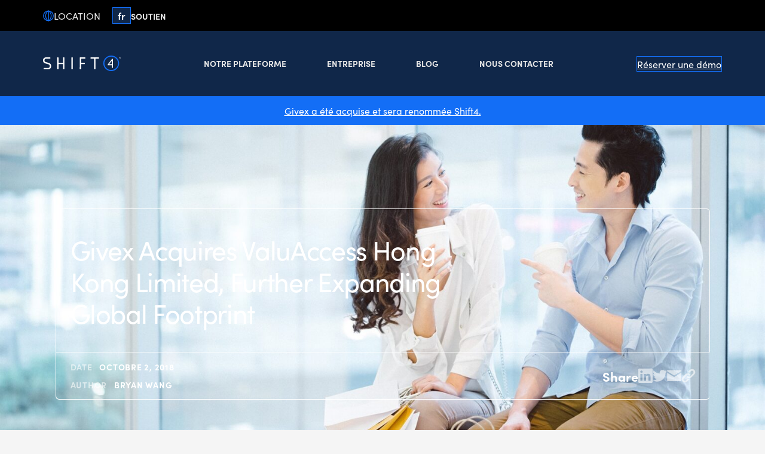

--- FILE ---
content_type: text/html; charset=UTF-8
request_url: https://web.givex.com/fr/news-insights/givex-acquires-valuaccess-hong-kong-limited-further-expanding-global-footprint/
body_size: 16619
content:

<!doctype html>
<html lang="fr-FR">

<head>
    <meta charset="UTF-8" />
    <meta name="viewport" content="width=device-width, initial-scale=1" />
    <link rel="android-chrome" sizes="192x192" href="/wp-content/themes/givex/favicon/android-chrome-192x192.png">
    <link rel="android-chrome" sizes="512x512" href="/wp-content/themes/givex/favicon/android-chrome-512x512.png">
    <link rel="apple-touch-icon" sizes="180x180" href="/wp-content/themes/givex/favicon/apple-touch-icon.png">
    <link rel="icon" type="image/png" sizes="16x16" href="/wp-content/themes/givex/favicon/favicon-16x16.png">
    <link rel="icon" type="image/png" sizes="32x32" href="/wp-content/themes/givex/favicon/favicon-32x32.png">
    <link rel="manifest" href="/wp-content/themes/givex/favicon/site.webmanifest">
    <link rel="shortcut icon" href="/wp-content/themes/givex/favicon/favicon.ico">
    <meta name="theme-color" content="#3d4040">
    <meta name='robots' content='index, follow, max-image-preview:large, max-snippet:-1, max-video-preview:-1' />

	<!-- This site is optimized with the Yoast SEO plugin v26.7 - https://yoast.com/wordpress/plugins/seo/ -->
	<link media="all" href="https://web.givex.com/wp-content/cache/autoptimize/css/autoptimize_be49a69badb352c94d974cca9db6f583.css" rel="stylesheet"><title>Givex Acquires ValuAccess Hong Kong Limited, Further Expanding Global FootprintShift4</title>
	<meta name="description" content="Givex Acquires ValuAccess Hong Kong Limited, Further Expanding Global Footprint. Leader in Gift Card and Loyalty Programs Bolsters Market Position with Acquisition of Asia Pacific Provider." />
	<link rel="canonical" href="https://web.givex.com/news-insights/givex-acquires-valuaccess-hong-kong-limited-further-expanding-global-footprint/" />
	<meta property="og:locale" content="fr_FR" />
	<meta property="og:type" content="article" />
	<meta property="og:title" content="Givex Acquires ValuAccess Hong Kong Limited, Further Expanding Global FootprintShift4" />
	<meta property="og:description" content="Givex Acquires ValuAccess Hong Kong Limited, Further Expanding Global Footprint. Leader in Gift Card and Loyalty Programs Bolsters Market Position with Acquisition of Asia Pacific Provider." />
	<meta property="og:url" content="https://web.givex.com/fr/news-insights/givex-acquires-valuaccess-hong-kong-limited-further-expanding-global-footprint/" />
	<meta property="og:site_name" content="Shift4" />
	<meta property="article:published_time" content="2018-10-02T12:00:00+00:00" />
	<meta property="article:modified_time" content="2022-12-06T02:08:11+00:00" />
	<meta property="og:image" content="https://web.givex.com/wp-content/uploads/2022/08/10-01-18_PR-Givex-Acquire-ValuAccess.jpg" />
	<meta property="og:image:width" content="1900" />
	<meta property="og:image:height" content="770" />
	<meta property="og:image:type" content="image/jpeg" />
	<meta name="author" content="Bryan Wang" />
	<meta name="twitter:card" content="summary_large_image" />
	<meta name="twitter:creator" content="@GivexCorp" />
	<meta name="twitter:site" content="@GivexCorp" />
	<script type="application/ld+json" class="yoast-schema-graph">{"@context":"https://schema.org","@graph":[{"@type":"Article","@id":"https://web.givex.com/fr/news-insights/givex-acquires-valuaccess-hong-kong-limited-further-expanding-global-footprint/#article","isPartOf":{"@id":"https://web.givex.com/fr/news-insights/givex-acquires-valuaccess-hong-kong-limited-further-expanding-global-footprint/"},"author":{"name":"Bryan Wang","@id":"https://web.givex.com/fr/#/schema/person/23addcc4b3a225867d9193e766a7f36a"},"headline":"Givex Acquires ValuAccess Hong Kong Limited, Further Expanding Global Footprint","datePublished":"2018-10-02T12:00:00+00:00","dateModified":"2022-12-06T02:08:11+00:00","mainEntityOfPage":{"@id":"https://web.givex.com/fr/news-insights/givex-acquires-valuaccess-hong-kong-limited-further-expanding-global-footprint/"},"wordCount":369,"commentCount":0,"publisher":{"@id":"https://web.givex.com/fr/#organization"},"image":{"@id":"https://web.givex.com/fr/news-insights/givex-acquires-valuaccess-hong-kong-limited-further-expanding-global-footprint/#primaryimage"},"thumbnailUrl":"https://web.givex.com/wp-content/uploads/2022/08/10-01-18_PR-Givex-Acquire-ValuAccess.jpg","keywords":["Gift Cards","News"],"articleSection":["Company News"],"inLanguage":"fr-FR","potentialAction":[{"@type":"CommentAction","name":"Comment","target":["https://web.givex.com/fr/news-insights/givex-acquires-valuaccess-hong-kong-limited-further-expanding-global-footprint/#respond"]}]},{"@type":"WebPage","@id":"https://web.givex.com/fr/news-insights/givex-acquires-valuaccess-hong-kong-limited-further-expanding-global-footprint/","url":"https://web.givex.com/fr/news-insights/givex-acquires-valuaccess-hong-kong-limited-further-expanding-global-footprint/","name":"Givex Acquires ValuAccess Hong Kong Limited, Further Expanding Global FootprintShift4","isPartOf":{"@id":"https://web.givex.com/fr/#website"},"primaryImageOfPage":{"@id":"https://web.givex.com/fr/news-insights/givex-acquires-valuaccess-hong-kong-limited-further-expanding-global-footprint/#primaryimage"},"image":{"@id":"https://web.givex.com/fr/news-insights/givex-acquires-valuaccess-hong-kong-limited-further-expanding-global-footprint/#primaryimage"},"thumbnailUrl":"https://web.givex.com/wp-content/uploads/2022/08/10-01-18_PR-Givex-Acquire-ValuAccess.jpg","datePublished":"2018-10-02T12:00:00+00:00","dateModified":"2022-12-06T02:08:11+00:00","description":"Givex Acquires ValuAccess Hong Kong Limited, Further Expanding Global Footprint. Leader in Gift Card and Loyalty Programs Bolsters Market Position with Acquisition of Asia Pacific Provider.","inLanguage":"fr-FR","potentialAction":[{"@type":"ReadAction","target":["https://web.givex.com/fr/news-insights/givex-acquires-valuaccess-hong-kong-limited-further-expanding-global-footprint/"]}]},{"@type":"ImageObject","inLanguage":"fr-FR","@id":"https://web.givex.com/fr/news-insights/givex-acquires-valuaccess-hong-kong-limited-further-expanding-global-footprint/#primaryimage","url":"https://web.givex.com/wp-content/uploads/2022/08/10-01-18_PR-Givex-Acquire-ValuAccess.jpg","contentUrl":"https://web.givex.com/wp-content/uploads/2022/08/10-01-18_PR-Givex-Acquire-ValuAccess.jpg","width":1900,"height":770},{"@type":"WebSite","@id":"https://web.givex.com/fr/#website","url":"https://web.givex.com/fr/","name":"Givex","description":"Integrate Payments and Commerce Technology","publisher":{"@id":"https://web.givex.com/fr/#organization"},"potentialAction":[{"@type":"SearchAction","target":{"@type":"EntryPoint","urlTemplate":"https://web.givex.com/fr/?s={search_term_string}"},"query-input":{"@type":"PropertyValueSpecification","valueRequired":true,"valueName":"search_term_string"}}],"inLanguage":"fr-FR"},{"@type":"Organization","@id":"https://web.givex.com/fr/#organization","name":"Givex","url":"https://web.givex.com/fr/","logo":{"@type":"ImageObject","inLanguage":"fr-FR","@id":"https://web.givex.com/fr/#/schema/logo/image/","url":"https://web.givex.com/wp-content/uploads/2024/03/givex-blue-bg.png","contentUrl":"https://web.givex.com/wp-content/uploads/2024/03/givex-blue-bg.png","width":1200,"height":1200,"caption":"Givex"},"image":{"@id":"https://web.givex.com/fr/#/schema/logo/image/"},"sameAs":["https://x.com/GivexCorp","https://www.linkedin.com/company/givex/","https://www.youtube.com/@givexcorp6643"]},{"@type":"Person","@id":"https://web.givex.com/fr/#/schema/person/23addcc4b3a225867d9193e766a7f36a","name":"Bryan Wang","image":{"@type":"ImageObject","inLanguage":"fr-FR","@id":"https://web.givex.com/fr/#/schema/person/image/","url":"https://secure.gravatar.com/avatar/e33254230803ff461439b0b14128b45e38154bb609d395b187de22286feff864?s=96&d=mm&r=g","contentUrl":"https://secure.gravatar.com/avatar/e33254230803ff461439b0b14128b45e38154bb609d395b187de22286feff864?s=96&d=mm&r=g","caption":"Bryan Wang"}}]}</script>
	<!-- / Yoast SEO plugin. -->


<link rel='dns-prefetch' href='//unpkg.com' />
<link rel='dns-prefetch' href='//js.hs-scripts.com' />
<link rel='dns-prefetch' href='//www.google.com' />
<link rel='dns-prefetch' href='//use.typekit.net' />
<link rel="alternate" type="application/rss+xml" title="Shift4 &raquo; Givex Acquires ValuAccess Hong Kong Limited, Further Expanding Global Footprint Flux des commentaires" href="https://web.givex.com/fr/news-insights/givex-acquires-valuaccess-hong-kong-limited-further-expanding-global-footprint/feed/" />
<link rel="alternate" title="oEmbed (JSON)" type="application/json+oembed" href="https://web.givex.com/fr/wp-json/oembed/1.0/embed?url=https%3A%2F%2Fweb.givex.com%2Ffr%2Fnews-insights%2Fgivex-acquires-valuaccess-hong-kong-limited-further-expanding-global-footprint%2F" />
<link rel="alternate" title="oEmbed (XML)" type="text/xml+oembed" href="https://web.givex.com/fr/wp-json/oembed/1.0/embed?url=https%3A%2F%2Fweb.givex.com%2Ffr%2Fnews-insights%2Fgivex-acquires-valuaccess-hong-kong-limited-further-expanding-global-footprint%2F&#038;format=xml" />
<style id='wp-img-auto-sizes-contain-inline-css' type='text/css'>
img:is([sizes=auto i],[sizes^="auto," i]){contain-intrinsic-size:3000px 1500px}
/*# sourceURL=wp-img-auto-sizes-contain-inline-css */
</style>
<style id='wp-emoji-styles-inline-css' type='text/css'>

	img.wp-smiley, img.emoji {
		display: inline !important;
		border: none !important;
		box-shadow: none !important;
		height: 1em !important;
		width: 1em !important;
		margin: 0 0.07em !important;
		vertical-align: -0.1em !important;
		background: none !important;
		padding: 0 !important;
	}
/*# sourceURL=wp-emoji-styles-inline-css */
</style>

<style id='global-styles-inline-css' type='text/css'>
:root{--wp--preset--aspect-ratio--square: 1;--wp--preset--aspect-ratio--4-3: 4/3;--wp--preset--aspect-ratio--3-4: 3/4;--wp--preset--aspect-ratio--3-2: 3/2;--wp--preset--aspect-ratio--2-3: 2/3;--wp--preset--aspect-ratio--16-9: 16/9;--wp--preset--aspect-ratio--9-16: 9/16;--wp--preset--color--black: #000000;--wp--preset--color--cyan-bluish-gray: #abb8c3;--wp--preset--color--white: #fff;--wp--preset--color--pale-pink: #f78da7;--wp--preset--color--vivid-red: #cf2e2e;--wp--preset--color--luminous-vivid-orange: #ff6900;--wp--preset--color--luminous-vivid-amber: #fcb900;--wp--preset--color--light-green-cyan: #7bdcb5;--wp--preset--color--vivid-green-cyan: #00d084;--wp--preset--color--pale-cyan-blue: #8ed1fc;--wp--preset--color--vivid-cyan-blue: #0693e3;--wp--preset--color--vivid-purple: #9b51e0;--wp--preset--color--off-white: #f5f5f5;--wp--preset--color--light-gray: #E7E7E7;--wp--preset--color--dark-med-gray: #E7E7E7;--wp--preset--color--light-med-gray: #102749;--wp--preset--color--dark-gray: #102749;--wp--preset--color--onyx: #102749;--wp--preset--color--ebony: #102749;--wp--preset--color--arctic-lime: #136EF6;--wp--preset--color--pear: #136EF6;--wp--preset--color--olive: #a7b800;--wp--preset--color--lavender: #136EF6;--wp--preset--color--purple: #136EF6;--wp--preset--color--blue: #136EF6;--wp--preset--gradient--vivid-cyan-blue-to-vivid-purple: linear-gradient(135deg,rgb(6,147,227) 0%,rgb(155,81,224) 100%);--wp--preset--gradient--light-green-cyan-to-vivid-green-cyan: linear-gradient(135deg,rgb(122,220,180) 0%,rgb(0,208,130) 100%);--wp--preset--gradient--luminous-vivid-amber-to-luminous-vivid-orange: linear-gradient(135deg,rgb(252,185,0) 0%,rgb(255,105,0) 100%);--wp--preset--gradient--luminous-vivid-orange-to-vivid-red: linear-gradient(135deg,rgb(255,105,0) 0%,rgb(207,46,46) 100%);--wp--preset--gradient--very-light-gray-to-cyan-bluish-gray: linear-gradient(135deg,rgb(238,238,238) 0%,rgb(169,184,195) 100%);--wp--preset--gradient--cool-to-warm-spectrum: linear-gradient(135deg,rgb(74,234,220) 0%,rgb(151,120,209) 20%,rgb(207,42,186) 40%,rgb(238,44,130) 60%,rgb(251,105,98) 80%,rgb(254,248,76) 100%);--wp--preset--gradient--blush-light-purple: linear-gradient(135deg,rgb(255,206,236) 0%,rgb(152,150,240) 100%);--wp--preset--gradient--blush-bordeaux: linear-gradient(135deg,rgb(254,205,165) 0%,rgb(254,45,45) 50%,rgb(107,0,62) 100%);--wp--preset--gradient--luminous-dusk: linear-gradient(135deg,rgb(255,203,112) 0%,rgb(199,81,192) 50%,rgb(65,88,208) 100%);--wp--preset--gradient--pale-ocean: linear-gradient(135deg,rgb(255,245,203) 0%,rgb(182,227,212) 50%,rgb(51,167,181) 100%);--wp--preset--gradient--electric-grass: linear-gradient(135deg,rgb(202,248,128) 0%,rgb(113,206,126) 100%);--wp--preset--gradient--midnight: linear-gradient(135deg,rgb(2,3,129) 0%,rgb(40,116,252) 100%);--wp--preset--font-size--small: 14px;--wp--preset--font-size--medium: 18px;--wp--preset--font-size--large: 20px;--wp--preset--font-size--x-large: 42px;--wp--preset--font-size--regular: 16px;--wp--preset--spacing--20: 0.44rem;--wp--preset--spacing--30: 0.67rem;--wp--preset--spacing--40: 1rem;--wp--preset--spacing--50: 1.5rem;--wp--preset--spacing--60: 2.25rem;--wp--preset--spacing--70: 3.38rem;--wp--preset--spacing--80: 5.06rem;--wp--preset--shadow--natural: 6px 6px 9px rgba(0, 0, 0, 0.2);--wp--preset--shadow--deep: 12px 12px 50px rgba(0, 0, 0, 0.4);--wp--preset--shadow--sharp: 6px 6px 0px rgba(0, 0, 0, 0.2);--wp--preset--shadow--outlined: 6px 6px 0px -3px rgb(255, 255, 255), 6px 6px rgb(0, 0, 0);--wp--preset--shadow--crisp: 6px 6px 0px rgb(0, 0, 0);}:where(.is-layout-flex){gap: 0.5em;}:where(.is-layout-grid){gap: 0.5em;}body .is-layout-flex{display: flex;}.is-layout-flex{flex-wrap: wrap;align-items: center;}.is-layout-flex > :is(*, div){margin: 0;}body .is-layout-grid{display: grid;}.is-layout-grid > :is(*, div){margin: 0;}:where(.wp-block-columns.is-layout-flex){gap: 2em;}:where(.wp-block-columns.is-layout-grid){gap: 2em;}:where(.wp-block-post-template.is-layout-flex){gap: 1.25em;}:where(.wp-block-post-template.is-layout-grid){gap: 1.25em;}.has-black-color{color: var(--wp--preset--color--black) !important;}.has-cyan-bluish-gray-color{color: var(--wp--preset--color--cyan-bluish-gray) !important;}.has-white-color{color: var(--wp--preset--color--white) !important;}.has-pale-pink-color{color: var(--wp--preset--color--pale-pink) !important;}.has-vivid-red-color{color: var(--wp--preset--color--vivid-red) !important;}.has-luminous-vivid-orange-color{color: var(--wp--preset--color--luminous-vivid-orange) !important;}.has-luminous-vivid-amber-color{color: var(--wp--preset--color--luminous-vivid-amber) !important;}.has-light-green-cyan-color{color: var(--wp--preset--color--light-green-cyan) !important;}.has-vivid-green-cyan-color{color: var(--wp--preset--color--vivid-green-cyan) !important;}.has-pale-cyan-blue-color{color: var(--wp--preset--color--pale-cyan-blue) !important;}.has-vivid-cyan-blue-color{color: var(--wp--preset--color--vivid-cyan-blue) !important;}.has-vivid-purple-color{color: var(--wp--preset--color--vivid-purple) !important;}.has-black-background-color{background-color: var(--wp--preset--color--black) !important;}.has-cyan-bluish-gray-background-color{background-color: var(--wp--preset--color--cyan-bluish-gray) !important;}.has-white-background-color{background-color: var(--wp--preset--color--white) !important;}.has-pale-pink-background-color{background-color: var(--wp--preset--color--pale-pink) !important;}.has-vivid-red-background-color{background-color: var(--wp--preset--color--vivid-red) !important;}.has-luminous-vivid-orange-background-color{background-color: var(--wp--preset--color--luminous-vivid-orange) !important;}.has-luminous-vivid-amber-background-color{background-color: var(--wp--preset--color--luminous-vivid-amber) !important;}.has-light-green-cyan-background-color{background-color: var(--wp--preset--color--light-green-cyan) !important;}.has-vivid-green-cyan-background-color{background-color: var(--wp--preset--color--vivid-green-cyan) !important;}.has-pale-cyan-blue-background-color{background-color: var(--wp--preset--color--pale-cyan-blue) !important;}.has-vivid-cyan-blue-background-color{background-color: var(--wp--preset--color--vivid-cyan-blue) !important;}.has-vivid-purple-background-color{background-color: var(--wp--preset--color--vivid-purple) !important;}.has-black-border-color{border-color: var(--wp--preset--color--black) !important;}.has-cyan-bluish-gray-border-color{border-color: var(--wp--preset--color--cyan-bluish-gray) !important;}.has-white-border-color{border-color: var(--wp--preset--color--white) !important;}.has-pale-pink-border-color{border-color: var(--wp--preset--color--pale-pink) !important;}.has-vivid-red-border-color{border-color: var(--wp--preset--color--vivid-red) !important;}.has-luminous-vivid-orange-border-color{border-color: var(--wp--preset--color--luminous-vivid-orange) !important;}.has-luminous-vivid-amber-border-color{border-color: var(--wp--preset--color--luminous-vivid-amber) !important;}.has-light-green-cyan-border-color{border-color: var(--wp--preset--color--light-green-cyan) !important;}.has-vivid-green-cyan-border-color{border-color: var(--wp--preset--color--vivid-green-cyan) !important;}.has-pale-cyan-blue-border-color{border-color: var(--wp--preset--color--pale-cyan-blue) !important;}.has-vivid-cyan-blue-border-color{border-color: var(--wp--preset--color--vivid-cyan-blue) !important;}.has-vivid-purple-border-color{border-color: var(--wp--preset--color--vivid-purple) !important;}.has-vivid-cyan-blue-to-vivid-purple-gradient-background{background: var(--wp--preset--gradient--vivid-cyan-blue-to-vivid-purple) !important;}.has-light-green-cyan-to-vivid-green-cyan-gradient-background{background: var(--wp--preset--gradient--light-green-cyan-to-vivid-green-cyan) !important;}.has-luminous-vivid-amber-to-luminous-vivid-orange-gradient-background{background: var(--wp--preset--gradient--luminous-vivid-amber-to-luminous-vivid-orange) !important;}.has-luminous-vivid-orange-to-vivid-red-gradient-background{background: var(--wp--preset--gradient--luminous-vivid-orange-to-vivid-red) !important;}.has-very-light-gray-to-cyan-bluish-gray-gradient-background{background: var(--wp--preset--gradient--very-light-gray-to-cyan-bluish-gray) !important;}.has-cool-to-warm-spectrum-gradient-background{background: var(--wp--preset--gradient--cool-to-warm-spectrum) !important;}.has-blush-light-purple-gradient-background{background: var(--wp--preset--gradient--blush-light-purple) !important;}.has-blush-bordeaux-gradient-background{background: var(--wp--preset--gradient--blush-bordeaux) !important;}.has-luminous-dusk-gradient-background{background: var(--wp--preset--gradient--luminous-dusk) !important;}.has-pale-ocean-gradient-background{background: var(--wp--preset--gradient--pale-ocean) !important;}.has-electric-grass-gradient-background{background: var(--wp--preset--gradient--electric-grass) !important;}.has-midnight-gradient-background{background: var(--wp--preset--gradient--midnight) !important;}.has-small-font-size{font-size: var(--wp--preset--font-size--small) !important;}.has-medium-font-size{font-size: var(--wp--preset--font-size--medium) !important;}.has-large-font-size{font-size: var(--wp--preset--font-size--large) !important;}.has-x-large-font-size{font-size: var(--wp--preset--font-size--x-large) !important;}
/*# sourceURL=global-styles-inline-css */
</style>

<style id='classic-theme-styles-inline-css' type='text/css'>
/*! This file is auto-generated */
.wp-block-button__link{color:#fff;background-color:#32373c;border-radius:9999px;box-shadow:none;text-decoration:none;padding:calc(.667em + 2px) calc(1.333em + 2px);font-size:1.125em}.wp-block-file__button{background:#32373c;color:#fff;text-decoration:none}
/*# sourceURL=/wp-includes/css/classic-themes.min.css */
</style>






<link rel='stylesheet' id='sofia-pro-css' href='https://use.typekit.net/xmq6rmg.css?ver=6.9' type='text/css' media='all' />
<!--n2css--><!--n2js--><script type="text/javascript" id="wpml-cookie-js-extra">
/* <![CDATA[ */
var wpml_cookies = {"wp-wpml_current_language":{"value":"fr","expires":1,"path":"/"}};
var wpml_cookies = {"wp-wpml_current_language":{"value":"fr","expires":1,"path":"/"}};
//# sourceURL=wpml-cookie-js-extra
/* ]]> */
</script>
<script type="text/javascript" src="https://web.givex.com/wp-content/plugins/sitepress-multilingual-cms/res/js/cookies/language-cookie.js?ver=486900" id="wpml-cookie-js" defer="defer" data-wp-strategy="defer"></script>
<script type="text/javascript" src="https://web.givex.com/wp-includes/js/jquery/jquery.min.js?ver=3.7.1" id="jquery-core-js"></script>
<script type="text/javascript" src="https://web.givex.com/wp-includes/js/jquery/jquery-migrate.min.js?ver=3.4.1" id="jquery-migrate-js"></script>
<script type="text/javascript" src="https://web.givex.com/wp-content/plugins/lottiefiles/src/../build/frontend-helper.js?ver=c6466ae00cf35038b638" id="lottiefiles-block-frontend-js"></script>
<script type="text/javascript" id="main-js-js-extra">
/* <![CDATA[ */
var theme = {"site_url":"https://web.givex.com/fr/","ajax_url":"https://web.givex.com/wp-admin/admin-ajax.php","theme_url":"https://web.givex.com/wp-content/themes/givex"};
//# sourceURL=main-js-js-extra
/* ]]> */
</script>
<script type="text/javascript" src="https://web.givex.com/wp-content/themes/givex/assets/app.js?ver=1" id="main-js-js"></script>
<link rel="https://api.w.org/" href="https://web.givex.com/fr/wp-json/" /><link rel="alternate" title="JSON" type="application/json" href="https://web.givex.com/fr/wp-json/wp/v2/posts/2871" /><link rel="EditURI" type="application/rsd+xml" title="RSD" href="https://web.givex.com/xmlrpc.php?rsd" />
<meta name="generator" content="WordPress 6.9" />
<link rel='shortlink' href='https://web.givex.com/fr/?p=2871' />
<meta name="generator" content="WPML ver:4.8.6 stt:1,69,4,66,2,67;" />
<!-- Brand Embassy -->
<script>(function(n,u){ window.BrandEmbassy=n, window[n]=window[n]||function(){(window[n].q=window[n].q||[]).push(arguments)},window[n].u=u, e=document.createElement("script"),e.async=1,e.src=u+"?"+Math.round(Date.now()/1e3/3600), document.head.appendChild(e) })('brandembassy','https://livechat-static-de-na1.niceincontact.com/4/chat.js'); brandembassy('init', 3947, 'chat_cf14fee7-dc3e-47dd-83bf-1b4d6aca1207'); </script>

<!-- Google Tag Manager -->
<script>(function(w,d,s,l,i){w[l]=w[l]||[];w[l].push({'gtm.start':
new Date().getTime(),event:'gtm.js'});var f=d.getElementsByTagName(s)[0],
j=d.createElement(s),dl=l!='dataLayer'?'&l='+l:'';j.async=true;j.src=
'https://www.googletagmanager.com/gtm.js?id='+i+dl;f.parentNode.insertBefore(j,f);
})(window,document,'script','dataLayer','GTM-W5VZBZ4');</script> 
<!-- End Google Tag Manager -->

<meta name="google-site-verification" content="Fa8j1cL8rLSvwwB0ZYY9E8dSAjn77uV-B3tH_dy3RLg" />			<!-- DO NOT COPY THIS SNIPPET! Start of Page Analytics Tracking for HubSpot WordPress plugin v11.3.33-->
			<script class="hsq-set-content-id" data-content-id="blog-post">
				var _hsq = _hsq || [];
				_hsq.push(["setContentType", "blog-post"]);
			</script>
			<!-- DO NOT COPY THIS SNIPPET! End of Page Analytics Tracking for HubSpot WordPress plugin -->
			<!-- Linkedin Insight Base Code --!><script type='text/javascript'>_linkedin_partner_id = '2083809';window._linkedin_data_partner_ids = window._linkedin_data_partner_ids || [];window._linkedin_data_partner_ids.push(_linkedin_partner_id);</script><script type='text/javascript'>(function(){var s = document.getElementsByTagName('script')[0];var b = document.createElement('script');b.type = 'text/javascript';b.async = true;b.src = 'https://snap.licdn.com/li.lms-analytics/insight.min.js';s.parentNode.insertBefore(b, s);})();</script><noscript><img height='1' width='1' style='display:none;' alt='' src='https://dc.ads.linkedin.com/collect/?pid=2083809&fmt=gif' /></noscript><!-- End Linkedin Insight Base Code --!>

		<script>
		(function(h,o,t,j,a,r){
			h.hj=h.hj||function(){(h.hj.q=h.hj.q||[]).push(arguments)};
			h._hjSettings={hjid:3532332,hjsv:5};
			a=o.getElementsByTagName('head')[0];
			r=o.createElement('script');r.async=1;
			r.src=t+h._hjSettings.hjid+j+h._hjSettings.hjsv;
			a.appendChild(r);
		})(window,document,'//static.hotjar.com/c/hotjar-','.js?sv=');
		</script>
		<link rel="icon" href="https://web.givex.com/wp-content/uploads/2025/08/cropped-android-chrome-512x512-1-2-32x32.png" sizes="32x32" />
<link rel="icon" href="https://web.givex.com/wp-content/uploads/2025/08/cropped-android-chrome-512x512-1-2-192x192.png" sizes="192x192" />
<link rel="apple-touch-icon" href="https://web.givex.com/wp-content/uploads/2025/08/cropped-android-chrome-512x512-1-2-180x180.png" />
<meta name="msapplication-TileImage" content="https://web.givex.com/wp-content/uploads/2025/08/cropped-android-chrome-512x512-1-2-270x270.png" />
</head>

<body class="wp-singular post-template-default single single-post postid-2871 single-format-standard wp-theme-givex">
    <!-- Google Tag Manager (noscript) -->
<noscript><iframe src="https://www.googletagmanager.com/ns.html?id=GTM-W5VZBZ4"
height="0" width="0" style="display:none;visibility:hidden"></iframe></noscript>
<!-- End Google Tag Manager (noscript) -->    <a class="skip-link screen-reader-text" href="#content">Skip to content</a>

    <header class="site-header">

        <div class="site-header__top js-header-top">
            <div class="container site-header__top-container">

                <button class="region-selector__button" data-micromodal-trigger="region-modal">
                    <svg width="18" height="19" viewBox="0 0 18 19" fill="none" role="img" xmlns="http://www.w3.org/2000/svg">
	<path
		d="M9 17.75C13.5563 17.75 17.25 14.0563 17.25 9.5C17.25 4.94365 13.5563 1.25 9 1.25C4.44365 1.25 0.75 4.94365 0.75 9.5C0.75 14.0563 4.44365 17.75 9 17.75Z"
		stroke="#136EF6" stroke-width="1.33333" stroke-linecap="round" stroke-linejoin="round" />
	<path
		d="M8.5416 1.25C7.2525 2.20484 6.20509 3.44849 5.48338 4.88119C4.76167 6.31389 4.38574 7.89578 4.38574 9.5C4.38574 11.1042 4.76167 12.6861 5.48338 14.1188C6.20509 15.5515 7.2525 16.7952 8.5416 17.75M9.45827 1.25C10.7474 2.20484 11.7948 3.44849 12.5165 4.88119C13.2382 6.31389 13.6141 7.89578 13.6141 9.5C13.6141 11.1042 13.2382 12.6861 12.5165 14.1188C11.7948 15.5515 10.7474 16.7952 9.45827 17.75M8.99994 1.25V17.75"
		stroke="#136EF6" stroke-width="1.33333" stroke-linecap="round" stroke-linejoin="round" />
</svg>
                    <span class="region-selector__button-label">Location</span>
                    <span class="region-selector__button-region">
                        <div class="geot-ajax geot-filter" data-action="country_filter" data-filter="GB" data-region="" data-ex_filter="" data-ex_region="">UK</div><div class="geot-ajax geot-filter" data-action="country_filter" data-filter="CA,MX,BR,CH,HK,CN,SG,AU" data-region="" data-ex_filter="" data-ex_region=""><span class="geot-ajax" data-locale="en" data-action="country_name" data-default=""></span></div><div class="geot-ajax geot-filter" data-action="country_filter" data-filter="" data-region="" data-ex_filter="GB,CA,MX,BR,CH,HK,CN,SG,AU" data-ex_region="">US</div>                    </span>
                </button>

                <button class="language-selector__button" data-micromodal-trigger="language-modal">
                    fr                </button>

                <nav class="site-header__utility"><ul id="menu-utility-menu-french" class="menu"><li id="menu-item-13968" class="menu-item menu-item-type-post_type menu-item-object-page menu-item-13968"><a href="https://web.givex.com/fr/soutien/">Soutien</a></li>
</ul></nav>            </div>
        </div>

        <div>
            <div class="site-header__main">
                <div class="container">

                    <nav class="site-header__nav primary" role="navigation" aria-label="Main Navigation">

                        <a class="site-header__logo" href="https://web.givex.com/fr/"
                            title="Go to homepage">
                            <svg id="Layer_1" data-name="Layer 1" xmlns="http://www.w3.org/2000/svg" viewBox="0 0 1297.65 264.91"><defs><style>.cls-1{fill:#FFFFFF;}.cls-2{fill:#136ef6;}</style></defs><path class="cls-1" d="M965.16,52H835.87c-3.86,0-6.25,2.4-6.25,6.26v10.1c0,3.86,2.39,6.26,6.25,6.26h52.62V249.3c0,3.68,2.4,6,6.25,6h11.55c3.68,0,6-2.29,6-6V74.61h52.91c3.68,0,6-2.4,6-6.26V58.25C971.13,54.39,968.84,52,965.16,52Z" transform="translate(-36.18 -21.18)"/><path class="cls-1" d="M160.38,163.6c-6.95-7.76-17.44-13.72-31.17-17.71L89.1,134.36A111.23,111.23,0,0,1,76.71,130a32.4,32.4,0,0,1-9-5.58,21.2,21.2,0,0,1-5.49-7.79,30.58,30.58,0,0,1-2-11.63v-2.89c0-8.88,2.68-15.66,8.19-20.74s13.46-7.63,23.65-7.63h61.18c3.86,0,6.26-2.29,6.26-6V58c0-3.68-2.4-6-6.26-6H88.32a59.94,59.94,0,0,0-20.88,3.49,50,50,0,0,0-16.5,9.93A44.68,44.68,0,0,0,40,80.81a50,50,0,0,0-3.83,19.86v6.93c0,12.17,3.47,22.44,10.33,30.52S62.92,151.9,75.14,155.3l39.25,11.26a125.65,125.65,0,0,1,14.26,4.94,36,36,0,0,1,10.18,6.28,25,25,0,0,1,6.22,8.83,33.48,33.48,0,0,1,2.24,13.06v6.05c0,8.7-2.59,15.35-7.92,20.33s-13.17,7.48-23.35,7.48H51.09c-3.86,0-6.25,2.28-6.25,6v9.81c0,3.68,2.39,6,6.25,6h68.68c15.49,0,28-4.54,37.3-13.48s14-20.82,14-35.2v-9.52C171.05,182.76,167.46,171.5,160.38,163.6Z" transform="translate(-36.18 -21.18)"/><path class="cls-1" d="M527,52H515.49c-3.85,0-6.25,2.4-6.25,6.26V249.3c0,3.68,2.4,6,6.25,6H527c3.68,0,6-2.29,6-6v-191C533,54.39,530.72,52,527,52Z" transform="translate(-36.18 -21.18)"/><path class="cls-1" d="M387.45,52H375.91c-3.86,0-6.25,2.4-6.25,6.26v86.67a5.49,5.49,0,0,0-1.1-.21h-73a3.93,3.93,0,0,0-.71.09V58.25c0-3.86-2.29-6.26-6-6.26H277.38c-3.85,0-6.25,2.4-6.25,6.26V249.3c0,3.68,2.4,6,6.25,6h11.55c3.67,0,6-2.29,6-6V166.18h73.67a5.49,5.49,0,0,0,1.1-.21V249.3c0,3.68,2.39,6,6.25,6h11.54c3.69,0,6-2.29,6-6v-191C393.42,54.39,391.14,52,387.45,52Z" transform="translate(-36.18 -21.18)"/><path class="cls-1" d="M736.66,52H654.34c-3.86,0-5.29,3.37-5.29,7.22l-.23,190.09c0,3.68,2.4,6,6.26,6h11.54c3.68,0,6-2.29,6-6V166.18h56.55c3.23,0,5.24-2.28,5.24-6v-9.59c0-3.65-2-5.93-5.24-5.93H672.59V74.61h64.07c3.68,0,6-2.4,6-6.26V58.25C742.62,54.39,740.34,52,736.66,52Z" transform="translate(-36.18 -21.18)"/><path class="cls-1" d="M1190.67,78l-73.28,94a2.23,2.23,0,0,0-.48,1.38v10.79a2.25,2.25,0,0,0,2.25,2.25h65.48a2.24,2.24,0,0,1,2.25,2.24v38a2.24,2.24,0,0,0,2.24,2.24h14a2.24,2.24,0,0,0,2.25-2.24V79.33a2.25,2.25,0,0,0-2.25-2.25h-10.65A2.25,2.25,0,0,0,1190.67,78Zm-49,88,41.24-52.64a2.25,2.25,0,0,1,4,1.39v52.63a2.25,2.25,0,0,1-2.25,2.25H1143.4A2.25,2.25,0,0,1,1141.63,166Z" transform="translate(-36.18 -21.18)"/><path class="cls-2" d="M1175,21.18a132.59,132.59,0,0,0-132.45,132.45c0,73,59.41,132.46,132.45,132.46s132.46-59.42,132.46-132.46S1248,21.18,1175,21.18Zm113.64,132.45A113.64,113.64,0,1,1,1175,40,113.77,113.77,0,0,1,1288.63,153.63Z" transform="translate(-36.18 -21.18)"/><path class="cls-1" d="M1314.43,56.23a4.73,4.73,0,0,1,0,.58,1.61,1.61,0,0,1-.09.39.44.44,0,0,1-.15.21.28.28,0,0,1-.19.07h-3.78V69.67a.32.32,0,0,1-.08.21.59.59,0,0,1-.25.15,3,3,0,0,1-.48.1c-.2,0-.44,0-.74,0s-.54,0-.74,0a2.66,2.66,0,0,1-.47-.1.53.53,0,0,1-.25-.15.32.32,0,0,1-.08-.21V57.48h-3.78a.27.27,0,0,1-.2-.07.37.37,0,0,1-.14-.21,1.61,1.61,0,0,1-.09-.39,4.73,4.73,0,0,1,0-.58,4.91,4.91,0,0,1,0-.59,1.41,1.41,0,0,1,.09-.39.37.37,0,0,1,.14-.21.27.27,0,0,1,.2-.07H1314a.28.28,0,0,1,.19.07.44.44,0,0,1,.15.21,1.41,1.41,0,0,1,.09.39A4.91,4.91,0,0,1,1314.43,56.23Z" transform="translate(-36.18 -21.18)"/><path class="cls-1" d="M1333.83,69.67a.37.37,0,0,1-.06.21.5.5,0,0,1-.24.15,2.58,2.58,0,0,1-.45.1,8.3,8.3,0,0,1-1.41,0,2.44,2.44,0,0,1-.44-.1.55.55,0,0,1-.24-.15.38.38,0,0,1-.07-.21V57.37h0l-4.38,12.29a.51.51,0,0,1-.16.25.69.69,0,0,1-.28.16,1.78,1.78,0,0,1-.46.07c-.19,0-.42,0-.68,0a6.66,6.66,0,0,1-.68,0,2.34,2.34,0,0,1-.46-.09,1,1,0,0,1-.29-.16.52.52,0,0,1-.14-.22l-4.22-12.29h0v12.3a.37.37,0,0,1-.06.21.5.5,0,0,1-.24.15,3.09,3.09,0,0,1-.45.1,8.3,8.3,0,0,1-1.41,0,2.58,2.58,0,0,1-.45-.1.46.46,0,0,1-.23-.15.31.31,0,0,1-.07-.21V56.2a1.23,1.23,0,0,1,.32-.91,1.14,1.14,0,0,1,.84-.32h2a4,4,0,0,1,.92.09,1.94,1.94,0,0,1,.67.29,1.76,1.76,0,0,1,.47.54,4,4,0,0,1,.32.82l3.27,9h0l3.39-9a4.47,4.47,0,0,1,.33-.83,1.86,1.86,0,0,1,.42-.55,1.42,1.42,0,0,1,.57-.3,2.88,2.88,0,0,1,.76-.09h2.07a1.71,1.71,0,0,1,.54.08,1,1,0,0,1,.37.24,1.26,1.26,0,0,1,.23.39,1.68,1.68,0,0,1,.07.52Z" transform="translate(-36.18 -21.18)"/></svg>
                        </a>

                        <button aria-label="Toggle Menu" aria-haspopup="true"
                            class="menu-toggle js-main-menu-toggle" data-menu="closed">
                            <span class="hamburger"></span>
                            <span class="hamburger"></span>
                            <span class="hamburger"></span>
                            <span class="hamburger"></span>
                            <span class="hamburger-text js-menu-text screen-reader-text">
                                Menu                            </span>
                        </button>

                        <div class="site-header__main-menu main-menu__wrapper js-main-menu">

                            <div class="main-menu"><ul id="menu-main-menu-french" class="menu" role="menubar"><li id="menu-item-867" class="featured-menu menu-item menu-item-type-custom menu-item-object-custom menu-item-has-children menu-item-867" aria-haspopup="true" aria-expanded="false" tabindex="0"><a aria-haspopup="true" aria-expanded="false" role="button" aria-label=" (opens in a new tab)">Notre plateforme</a><button class="main-menu__sub-toggle js-main-menu-sub-toggle" aria-expanded="false"><svg viewBox="0 0 12 8" xmlns="http://www.w3.org/2000/svg"><path d="M6 7.41001L0 1.41001L1.4 0.0100098L6 4.61001L10.6 0.0100098L12 1.41001L6 7.41001Z"/></svg><span class="sr-only">Toggle submenu</span></button>
<ul class="sub-menu">
	<li id="menu-item-868" class="menu-item menu-item-type-post_type menu-item-object-page menu-item-868"><a href="https://web.givex.com/fr/fonctionnement/">Fonctionnement</a></li>
	<li id="menu-item-869" class="menu-item menu-item-type-post_type menu-item-object-page menu-item-869"><a href="https://web.givex.com/fr/integrations/">Intégrations</a></li>
	<li id="menu-item-870" class="menu-item menu-item-type-post_type menu-item-object-page menu-item-has-children menu-item-870" aria-haspopup="true" aria-expanded="false" tabindex="0"><a href="https://web.givex.com/fr/programme-de-partenariat/" aria-haspopup="true" aria-expanded="false">Programme de partenariat</a>
	<ul class="sub-menu">
		<li id="menu-item-871" class="menu-item menu-item-type-post_type menu-item-object-page menu-item-871"><a href="https://web.givex.com/fr/programme-de-partenariat/devenir-revendeur/">Devenir revendeur</a></li>
		<li id="menu-item-921" class="menu-item menu-item-type-post_type menu-item-object-page menu-item-921"><a href="https://web.givex.com/fr/programme-de-partenariat/referez-un-prospect/">Référez un prospect</a></li>
	</ul>
</li>
	<li id="menu-item-922" class="featured-sub-menu menu-item menu-item-type-custom menu-item-object-custom menu-item-has-children menu-item-922" aria-haspopup="true" aria-expanded="false" tabindex="0"><a aria-haspopup="true" aria-expanded="false" role="button" aria-label=" (opens in a new tab)">Produits</a>
	<ul class="sub-menu">
		<li id="menu-item-923" class="menu-item menu-item-type-post_type menu-item-object-page menu-item-923"><a href="https://web.givex.com/fr/carte-cadeau/">Carte cadeau</a></li>
		<li id="menu-item-924" class="menu-item menu-item-type-post_type menu-item-object-page menu-item-924"><a href="https://web.givex.com/fr/programmes-de-fidelite/">Programmes de fidélité</a></li>
		<li id="menu-item-926" class="menu-item menu-item-type-post_type menu-item-object-page menu-item-926"><a href="https://web.givex.com/fr/billetterie-uptix/">Billetterie Uptix</a></li>
	</ul>
</li>
</ul>
</li>
<li id="menu-item-928" class="menu-item menu-item-type-custom menu-item-object-custom menu-item-has-children menu-item-928" aria-haspopup="true" aria-expanded="false" tabindex="0"><a aria-haspopup="true" aria-expanded="false" role="button" aria-label=" (opens in a new tab)">Entreprise</a><button class="main-menu__sub-toggle js-main-menu-sub-toggle" aria-expanded="false"><svg viewBox="0 0 12 8" xmlns="http://www.w3.org/2000/svg"><path d="M6 7.41001L0 1.41001L1.4 0.0100098L6 4.61001L10.6 0.0100098L12 1.41001L6 7.41001Z"/></svg><span class="sr-only">Toggle submenu</span></button>
<ul class="sub-menu">
	<li id="menu-item-929" class="menu-item menu-item-type-post_type menu-item-object-page menu-item-929"><a href="https://web.givex.com/fr/a-propos-de-nous/">À propos de nous</a></li>
	<li id="menu-item-934" class="menu-item menu-item-type-post_type menu-item-object-page menu-item-934"><a href="https://web.givex.com/fr/carrieres/">Carrières</a></li>
</ul>
</li>
<li id="menu-item-16064" class="menu-item menu-item-type-custom menu-item-object-custom menu-item-has-children menu-item-16064" aria-haspopup="true" aria-expanded="false" tabindex="0"><a href="#" aria-haspopup="true" aria-expanded="false" role="button" aria-label=" (opens in a new tab)">Blog</a><button class="main-menu__sub-toggle js-main-menu-sub-toggle" aria-expanded="false"><svg viewBox="0 0 12 8" xmlns="http://www.w3.org/2000/svg"><path d="M6 7.41001L0 1.41001L1.4 0.0100098L6 4.61001L10.6 0.0100098L12 1.41001L6 7.41001Z"/></svg><span class="sr-only">Toggle submenu</span></button>
<ul class="sub-menu">
	<li id="menu-item-16065" class="menu-item menu-item-type-custom menu-item-object-custom menu-item-16065"><a href="https://web.givex.com/fr/news-et-apercu/#news-insights">News et aperçu</a></li>
	<li id="menu-item-16066" class="menu-item menu-item-type-custom menu-item-object-custom menu-item-16066"><a href="https://web.givex.com/fr/news-et-apercu/#case-studies">Études de cas</a></li>
	<li id="menu-item-16067" class="menu-item menu-item-type-custom menu-item-object-custom menu-item-16067"><a href="https://web.givex.com/fr/news-et-apercu/#events">Événements</a></li>
</ul>
</li>
<li id="menu-item-12535" class="menu-item menu-item-type-post_type menu-item-object-page menu-item-12535"><a href="https://web.givex.com/fr/nous-contacter/">Nous contacter</a></li>
</ul></div>
                        </div>

                                                                                <a class="button site-header__cta" href="https://web.givex.com/fr/reserver-une-demo/"
                                target="_self">Réserver une démo</a>
                        
                    </nav>
                </div>
            </div>
        </div>

                    <div class="announcements">
                <div class="container announcements__container">
                    <div class="swiper announcements__swiper js-announcements">
                        <button class="announcements__navigation announcements__navigation--previous">
                            <svg viewBox="0 0 9 16" role="img" xmlns="http://www.w3.org/2000/svg">
	<path d="M1.33125 15.5L0 14.1687L6.16875 8L0 1.83125L1.33125 0.5L8.83125 8L1.33125 15.5Z" fill="currentColor" />
</svg>
                            <span class="sr-only">Previous</span>
                        </button>
                        <ul class="announcements__list swiper-wrapper">
                                                                                            <li class="announcements__item swiper-slide">
                                    <a class="announcements__link "" href="
                                        https://www.shift4.com/"
                                        target="_self">Givex a été acquise et sera renommée Shift4.</a>
                                </li>
                                                    </ul>
                        <button class="announcements__navigation announcements__navigation--next">
                            <svg viewBox="0 0 9 16" role="img" xmlns="http://www.w3.org/2000/svg">
	<path d="M1.33125 15.5L0 14.1687L6.16875 8L0 1.83125L1.33125 0.5L8.83125 8L1.33125 15.5Z" fill="currentColor" />
</svg>
                            <span class="sr-only">Next</span>
                        </button>
                    </div>
                </div>
            </div>
        
    </header>

    <main id="main" class="site-main" role="main">
<div id="content" class="site-content site-content--hero site-content--related">
	<div class="site-container container">
	
		<article id="post-2871" class="post-2871 post type-post status-publish format-standard has-post-thumbnail hentry category-company-news-fr tag-gift-cards-fr tag-news-fr">

			<div class="hero hero--post">

				<figure class="hero__figure" data-background-mode="transparent" role="none">
					<img width="1900" height="770" src="https://web.givex.com/wp-content/uploads/2022/08/10-01-18_PR-Givex-Acquire-ValuAccess.jpg" class="attachment-post-thumbnail size-post-thumbnail wp-post-image" alt="" decoding="async" fetchpriority="high" srcset="https://web.givex.com/wp-content/uploads/2022/08/10-01-18_PR-Givex-Acquire-ValuAccess.jpg 1900w, https://web.givex.com/wp-content/uploads/2022/08/10-01-18_PR-Givex-Acquire-ValuAccess-300x122.jpg 300w, https://web.givex.com/wp-content/uploads/2022/08/10-01-18_PR-Givex-Acquire-ValuAccess-1024x415.jpg 1024w, https://web.givex.com/wp-content/uploads/2022/08/10-01-18_PR-Givex-Acquire-ValuAccess-768x311.jpg 768w, https://web.givex.com/wp-content/uploads/2022/08/10-01-18_PR-Givex-Acquire-ValuAccess-1536x622.jpg 1536w" sizes="(max-width: 1900px) 100vw, 1900px" />				</figure>

				<div class="hero__container">

					<div class="hero__content" data-background-mode="transparent">

						<h1 class="hero__title">Givex Acquires ValuAccess Hong Kong Limited, Further Expanding Global Footprint</h1>

					</div>

					<div class="hero__meta">

						<div class="hero__info" data-background-mode="transparent">
							<p>
								<span class="hero__info-subtitle">Date</span>
								<time class="hero__date" datetime="octobre 2, 2018">octobre 2, 2018</time>
							</p>
							<p>
							<span class="hero__info-subtitle">Author</span>
							<span>Bryan Wang</span>
							</p>
						</div>

						<div class="hero__share" data-background-mode="transparent">
							<p class="hero__share-title">Share</p>
							<nav class="social-share">
	<ul class="social-share__list">
		<li class="social-share__item">
			<a href="https://www.linkedin.com/sharing/share-offsite/?url=https://web.givex.com/fr/news-insights/givex-acquires-valuaccess-hong-kong-limited-further-expanding-global-footprint/" target="_blank">
				<span class="sr-only">Share on LinkedIn - opens in a new tab</span>
				<svg id="linkedin" xmlns="http://www.w3.org/2000/svg" viewBox="0 0 24 24" role="img">
	<title>LinkedIn</title>
	<path fill-rule="evenodd" fill="currentColor"
		d="M20.447 20.452h-3.554v-5.569c0-1.328-.027-3.037-1.852-3.037-1.853 0-2.136 1.445-2.136 2.939v5.667H9.351V9h3.414v1.561h.046c.477-.9 1.637-1.85 3.37-1.85 3.601 0 4.267 2.37 4.267 5.455v6.286zM5.337 7.433c-1.144 0-2.063-.926-2.063-2.065 0-1.138.92-2.063 2.063-2.063 1.14 0 2.064.925 2.064 2.063 0 1.139-.925 2.065-2.064 2.065zm1.782 13.019H3.555V9h3.564v11.452zM22.225 0H1.771C.792 0 0 .774 0 1.729v20.542C0 23.227.792 24 1.771 24h20.451C23.2 24 24 23.227 24 22.271V1.729C24 .774 23.2 0 22.222 0h.003z" />
</svg>
			</a>
		</li>
		<li class="social-share__item">
			<a href="https://twitter.com/share?url=https://web.givex.com/fr/news-insights/givex-acquires-valuaccess-hong-kong-limited-further-expanding-global-footprint/" target="_blank">
				<span class="sr-only">Share on Twitter - opens in a new tab</span>
				<svg xmlns="http://www.w3.org/2000/svg" role="img" viewBox="0 0 24 24">
	<title>Twitter</title>
	<path fill-rule="evenodd" fill="currentColor"
		d="M24 4.557c-.883.392-1.832.656-2.828.775 1.017-.609 1.798-1.574 2.165-2.724-.951.564-2.005.974-3.127 1.195-.897-.957-2.178-1.555-3.594-1.555-3.179 0-5.515 2.966-4.797 6.045-4.091-.205-7.719-2.165-10.148-5.144-1.29 2.213-.669 5.108 1.523 6.574-.806-.026-1.566-.247-2.229-.616-.054 2.281 1.581 4.415 3.949 4.89-.693.188-1.452.232-2.224.084.626 1.956 2.444 3.379 4.6 3.419-2.07 1.623-4.678 2.348-7.29 2.04 2.179 1.397 4.768 2.212 7.548 2.212 9.142 0 14.307-7.721 13.995-14.646.962-.695 1.797-1.562 2.457-2.549z" />
</svg>
			</a>
		</li>
		<li class="social-share__item">
			<a href="mailto:?subject=Givex Acquires ValuAccess Hong Kong Limited, Further Expanding Global Footprint&amp;body=https://web.givex.com/fr/news-insights/givex-acquires-valuaccess-hong-kong-limited-further-expanding-global-footprint/" target="_blank">
				<span class="sr-only">Share by Email</span>
				<svg viewBox="0 0 42 24" role="img" xmlns="http://www.w3.org/2000/svg">
	<path fill-rule="evenodd" clip-rule="evenodd"
		d="M0.585938 -4V-1.30545L4.66894 1.1944L21.0009 11.1899L37.3329 1.26449L41.4159 -1.21979V-4H0.585938ZM0.585938 3.40143V27.8977H41.4159V3.47542L21.0049 15.7138L0.585938 3.40143Z"
		fill="currentColor" />
</svg>
			</a>
		</li>
		<li class="social-share__item">
			<a class="social-share__link js-link-share" href="#">
				<span class="sr-only">Copy URL</span>
				<svg viewBox="0 0 20 20" role="img" xmlns="http://www.w3.org/2000/svg">
	<path fill-rule="evenodd" clip-rule="evenodd"
		d="M14.8358 0.629925C13.6468 0.686921 12.5034 1.20558 11.6195 2.08901L8.15237 5.55434C8.69697 5.00719 10.7185 5.38336 11.2089 5.87352L13.3075 3.77608C13.7722 3.31157 14.3539 3.02659 14.9498 3.00094C15.3547 2.98099 15.9278 3.06649 16.4325 3.5709C16.9029 4.04111 17.0027 4.58827 17.0027 4.96159C17.0027 5.58569 16.7176 6.20694 16.2272 6.69426L12.5776 10.3648C11.6594 11.2824 10.2623 11.3565 9.45255 10.5472C8.99065 10.0855 8.22936 10.0826 7.7646 10.5472C7.29984 11.0117 7.29984 11.7697 7.7646 12.2342C8.59717 13.0664 9.69206 13.4881 10.8212 13.4881C12.0415 13.4881 13.2875 12.9894 14.2427 12.029L17.9151 8.38133C18.8475 7.4523 19.375 6.20979 19.375 4.96159C19.375 3.80173 18.9359 2.69887 18.1204 1.88383C17.2479 1.0118 16.0761 0.57293 14.8358 0.629925ZM9.17883 6.51187C7.95849 6.51187 6.69252 7.01343 5.73449 7.97096L2.08485 11.6187C1.15249 12.5477 0.625 13.7902 0.625 15.0384C0.625 16.1983 1.0641 17.3011 1.87956 18.1162C2.75205 18.9882 3.92393 19.4271 5.16423 19.3701C6.35322 19.3131 7.49658 18.7944 8.38047 17.911L11.8476 14.4457C11.3002 14.9928 9.28148 14.6166 8.79106 14.1265L6.69252 16.2239C6.22776 16.6884 5.6461 16.9706 5.05018 16.9991C4.6453 17.019 4.07219 16.9335 3.56752 16.4291C3.09706 15.9589 2.99726 15.4089 2.99726 15.0384C2.99726 14.4143 3.28239 13.7931 3.77281 13.3057L7.42245 9.63523C8.34056 8.7176 9.73768 8.64635 10.5474 9.45284C11.0122 9.91736 11.7735 9.91736 12.2354 9.45284C12.7002 8.98833 12.7002 8.23029 12.2354 7.76577C11.4028 6.93364 10.3051 6.51187 9.17883 6.51187Z"
		fill="currentColor" />
</svg>
				<span aria-hidden="true" class="social-share__link-message js-link-share-message">Link Copied</span>
			</a>
		</li>
	</ul>
</nav>
						</div>

					</div>

				</div>

			</div>

			<div class="wp-content">
				<p><i><span lang="EN-US">Leader in Gift Card and Loyalty Programs Bolsters Market Position with Acquisition of Asia Pacific Provider</span></i></p>
<p><span id="more-2871"></span></p>
<p><strong><span lang="EN-US">TORONTO, CANADA</span> </strong>– <span lang="EN-US">Givex®, the global cloud-based customer engagement solution that streamlines end-to-end business operations, has just announced its acquisition of ValuAccess Hong Kong Limited, a full-service provider of branded gift card and loyalty programs in the Asia Pacific region.</span></p>
<p>ValuAccess was established in 2005 in Hong Kong. It operates gift card programs in Malaysia, Singapore, China and Hong Kong.</p>
<p><em>“We’re very excited to welcome ValuAccess to the Givex family,”</em> said Don Gray, CEO of Givex. <em>“With our combined experience in Asia and specialized technology solutions for the market, we will truly be a powerful partner for all merchants in the region.”</em></p>
<p>Launching gift card and loyalty programs into regional markets has always been a challenge, even for multinational organizations. Local partners are indispensable, not only for navigating different regulatory and cultural environments but also for the necessary integration of third-party systems.</p>
<p>Givex will continue to expand globally to not only support its growing list of multinational clients but to also provide merchants with more effective localized support.</p>
<p>“<em>We look forward to supporting ValuAccess’s clients with the same high standards we are known for worldwide,”</em> said Gray. <em>“This new relationship also gives them new tools to grow their business with Givex, including our Point of Sale solutions, self-service kiosks and mobile apps.”</em></p>
<p><strong>ABOUT GIVEX®</strong></p>
<p>Givex® is a global cloud-based operations management solution designed to streamline business efficiencies and generate valuable and actionable customer data. Since its founding in 1999, Givex has provided operational intelligence across a wide of variety of industries, from restaurant and retail to hospitality and the service sector, offering a fully integrated suite of customizable products, including gift cards, loyalty, Vexilor™ point-of-sale (POS) system, Tiqer™ Tableside Ordering and Rx Analytics. Givex&rsquo;s Uptix™ ticketing solution transforms traditional sports or event tickets into a mobile interactive platform, providing event managers with new insights into their customer base and the ability to elevate the fan experience. With more than 16 billion transactions conducted across more than 55 countries, Givex is at the forefront of how brands will compete for customers now and in the future.</p>

								<div class="background background--white background--condensed acf-block">
					<div class="background__container posts">

						<div class="posts__header">
																							<h2 class="posts__title">Related Company News</h2>
														<a class="post__link arrow-link" href="/news-insights">See all</a>
						</div>

						<ul class="posts__list">
							<!--fwp-loop-->
								<li class="posts__item">
								
<article id="post-30716" class="teaser post-30716 post type-post status-publish format-standard has-post-thumbnail hentry category-company-news-fr tag-black-friday tag-canada tag-christmas tag-cyber-monday tag-gift-card tag-givex tag-holiday tag-holiday-gift-card-survey tag-holiday-shopping tag-inflation tag-shopping-trends tag-spending-trends tag-survey">

		<figure class="teaser__figure" role="none">
		<img width="1152" height="681" src="https://web.givex.com/wp-content/uploads/2024/10/iStock-872892168-1152x681.jpg" class="attachment-teaser size-teaser wp-post-image" alt="Person in holiday sweater making an online purchase in Holiday environment" decoding="async" />	</figure>
		<div class="teaser__meta">
		<p>
			<span class="teaser__meta-title">Date</span>
			<time class="teaser__date" datetime="octobre 16, 2024">octobre 16, 2024</time>
		</p>
		<p>
			<span class="teaser__meta-title">Author</span>
			<span class="teaser__author">Jade Alcorn</span>
		</p>
	</div>
	<h3 class="teaser__title">
		<a href="https://web.givex.com/fr/news-insights/2024-givex-holiday-gift-card-survey-canadian-trends/" class="teaser__link">
			2024 Givex Holiday Gift Card Survey: How Inflation and Spending Trends Are Shaping Holiday Shopping Across Canada		</a>
	</h3>

</article>
								</li>
																<li class="posts__item">
								
<article id="post-30471" class="teaser post-30471 post type-post status-publish format-standard has-post-thumbnail hentry category-company-news-fr">

		<figure class="teaser__figure" role="none">
		<img width="750" height="394" src="https://web.givex.com/wp-content/uploads/2024/08/AI-Blog-post-image.png" class="attachment-teaser size-teaser wp-post-image" alt="" decoding="async" srcset="https://web.givex.com/wp-content/uploads/2024/08/AI-Blog-post-image.png 750w, https://web.givex.com/wp-content/uploads/2024/08/AI-Blog-post-image-300x158.png 300w" sizes="(max-width: 750px) 100vw, 750px" />	</figure>
		<div class="teaser__meta">
		<p>
			<span class="teaser__meta-title">Date</span>
			<time class="teaser__date" datetime="août 27, 2024">août 27, 2024</time>
		</p>
		<p>
			<span class="teaser__meta-title">Author</span>
			<span class="teaser__author">Jade Alcorn</span>
		</p>
	</div>
	<h3 class="teaser__title">
		<a href="https://web.givex.com/fr/news-insights/harnessing-ai-to-elevate-customer-connections-in-the-hospitality-industry/" class="teaser__link">
			Harnessing AI to Elevate Customer Connections: Transforming the Hospitality Industry		</a>
	</h3>

</article>
								</li>
																<li class="posts__item">
								
<article id="post-30458" class="teaser post-30458 post type-post status-publish format-standard has-post-thumbnail hentry category-company-news-fr tag-news-fr">

		<figure class="teaser__figure" role="none">
		<img width="750" height="394" src="https://web.givex.com/wp-content/uploads/2024/08/givex-shift4-1.png" class="attachment-teaser size-teaser wp-post-image" alt="" decoding="async" loading="lazy" srcset="https://web.givex.com/wp-content/uploads/2024/08/givex-shift4-1.png 750w, https://web.givex.com/wp-content/uploads/2024/08/givex-shift4-1-300x158.png 300w" sizes="auto, (max-width: 750px) 100vw, 750px" />	</figure>
		<div class="teaser__meta">
		<p>
			<span class="teaser__meta-title">Date</span>
			<time class="teaser__date" datetime="août 26, 2024">août 26, 2024</time>
		</p>
		<p>
			<span class="teaser__meta-title">Author</span>
			<span class="teaser__author">Jade Alcorn</span>
		</p>
	</div>
	<h3 class="teaser__title">
		<a href="https://web.givex.com/fr/news-insights/shift4-to-acquire-givex-in-all-cash-transaction-valued-at-c200-million/" class="teaser__link">
			Shift4 to Acquire Givex in All-Cash Transaction Valued at C$200 Million		</a>
	</h3>

</article>
								</li>
														</ul>
											</div>
				</div>
				
			</div>

		</article>

		</div>
</div>


</main>

<footer class="site-footer">

    <div class="site-footer__top">

        <div class="container">


            <div class="site-footer__top-content">

                <a class="site-footer__logo" href="https://web.givex.com/fr/"
                    title="Go to homepage">
                    <svg id="Layer_1" data-name="Layer 1" xmlns="http://www.w3.org/2000/svg" viewBox="0 0 1297.65 264.91"><defs><style>.cls-1{fill:#FFFFFF;}.cls-2{fill:#136ef6;}</style></defs><path class="cls-1" d="M965.16,52H835.87c-3.86,0-6.25,2.4-6.25,6.26v10.1c0,3.86,2.39,6.26,6.25,6.26h52.62V249.3c0,3.68,2.4,6,6.25,6h11.55c3.68,0,6-2.29,6-6V74.61h52.91c3.68,0,6-2.4,6-6.26V58.25C971.13,54.39,968.84,52,965.16,52Z" transform="translate(-36.18 -21.18)"/><path class="cls-1" d="M160.38,163.6c-6.95-7.76-17.44-13.72-31.17-17.71L89.1,134.36A111.23,111.23,0,0,1,76.71,130a32.4,32.4,0,0,1-9-5.58,21.2,21.2,0,0,1-5.49-7.79,30.58,30.58,0,0,1-2-11.63v-2.89c0-8.88,2.68-15.66,8.19-20.74s13.46-7.63,23.65-7.63h61.18c3.86,0,6.26-2.29,6.26-6V58c0-3.68-2.4-6-6.26-6H88.32a59.94,59.94,0,0,0-20.88,3.49,50,50,0,0,0-16.5,9.93A44.68,44.68,0,0,0,40,80.81a50,50,0,0,0-3.83,19.86v6.93c0,12.17,3.47,22.44,10.33,30.52S62.92,151.9,75.14,155.3l39.25,11.26a125.65,125.65,0,0,1,14.26,4.94,36,36,0,0,1,10.18,6.28,25,25,0,0,1,6.22,8.83,33.48,33.48,0,0,1,2.24,13.06v6.05c0,8.7-2.59,15.35-7.92,20.33s-13.17,7.48-23.35,7.48H51.09c-3.86,0-6.25,2.28-6.25,6v9.81c0,3.68,2.39,6,6.25,6h68.68c15.49,0,28-4.54,37.3-13.48s14-20.82,14-35.2v-9.52C171.05,182.76,167.46,171.5,160.38,163.6Z" transform="translate(-36.18 -21.18)"/><path class="cls-1" d="M527,52H515.49c-3.85,0-6.25,2.4-6.25,6.26V249.3c0,3.68,2.4,6,6.25,6H527c3.68,0,6-2.29,6-6v-191C533,54.39,530.72,52,527,52Z" transform="translate(-36.18 -21.18)"/><path class="cls-1" d="M387.45,52H375.91c-3.86,0-6.25,2.4-6.25,6.26v86.67a5.49,5.49,0,0,0-1.1-.21h-73a3.93,3.93,0,0,0-.71.09V58.25c0-3.86-2.29-6.26-6-6.26H277.38c-3.85,0-6.25,2.4-6.25,6.26V249.3c0,3.68,2.4,6,6.25,6h11.55c3.67,0,6-2.29,6-6V166.18h73.67a5.49,5.49,0,0,0,1.1-.21V249.3c0,3.68,2.39,6,6.25,6h11.54c3.69,0,6-2.29,6-6v-191C393.42,54.39,391.14,52,387.45,52Z" transform="translate(-36.18 -21.18)"/><path class="cls-1" d="M736.66,52H654.34c-3.86,0-5.29,3.37-5.29,7.22l-.23,190.09c0,3.68,2.4,6,6.26,6h11.54c3.68,0,6-2.29,6-6V166.18h56.55c3.23,0,5.24-2.28,5.24-6v-9.59c0-3.65-2-5.93-5.24-5.93H672.59V74.61h64.07c3.68,0,6-2.4,6-6.26V58.25C742.62,54.39,740.34,52,736.66,52Z" transform="translate(-36.18 -21.18)"/><path class="cls-1" d="M1190.67,78l-73.28,94a2.23,2.23,0,0,0-.48,1.38v10.79a2.25,2.25,0,0,0,2.25,2.25h65.48a2.24,2.24,0,0,1,2.25,2.24v38a2.24,2.24,0,0,0,2.24,2.24h14a2.24,2.24,0,0,0,2.25-2.24V79.33a2.25,2.25,0,0,0-2.25-2.25h-10.65A2.25,2.25,0,0,0,1190.67,78Zm-49,88,41.24-52.64a2.25,2.25,0,0,1,4,1.39v52.63a2.25,2.25,0,0,1-2.25,2.25H1143.4A2.25,2.25,0,0,1,1141.63,166Z" transform="translate(-36.18 -21.18)"/><path class="cls-2" d="M1175,21.18a132.59,132.59,0,0,0-132.45,132.45c0,73,59.41,132.46,132.45,132.46s132.46-59.42,132.46-132.46S1248,21.18,1175,21.18Zm113.64,132.45A113.64,113.64,0,1,1,1175,40,113.77,113.77,0,0,1,1288.63,153.63Z" transform="translate(-36.18 -21.18)"/><path class="cls-1" d="M1314.43,56.23a4.73,4.73,0,0,1,0,.58,1.61,1.61,0,0,1-.09.39.44.44,0,0,1-.15.21.28.28,0,0,1-.19.07h-3.78V69.67a.32.32,0,0,1-.08.21.59.59,0,0,1-.25.15,3,3,0,0,1-.48.1c-.2,0-.44,0-.74,0s-.54,0-.74,0a2.66,2.66,0,0,1-.47-.1.53.53,0,0,1-.25-.15.32.32,0,0,1-.08-.21V57.48h-3.78a.27.27,0,0,1-.2-.07.37.37,0,0,1-.14-.21,1.61,1.61,0,0,1-.09-.39,4.73,4.73,0,0,1,0-.58,4.91,4.91,0,0,1,0-.59,1.41,1.41,0,0,1,.09-.39.37.37,0,0,1,.14-.21.27.27,0,0,1,.2-.07H1314a.28.28,0,0,1,.19.07.44.44,0,0,1,.15.21,1.41,1.41,0,0,1,.09.39A4.91,4.91,0,0,1,1314.43,56.23Z" transform="translate(-36.18 -21.18)"/><path class="cls-1" d="M1333.83,69.67a.37.37,0,0,1-.06.21.5.5,0,0,1-.24.15,2.58,2.58,0,0,1-.45.1,8.3,8.3,0,0,1-1.41,0,2.44,2.44,0,0,1-.44-.1.55.55,0,0,1-.24-.15.38.38,0,0,1-.07-.21V57.37h0l-4.38,12.29a.51.51,0,0,1-.16.25.69.69,0,0,1-.28.16,1.78,1.78,0,0,1-.46.07c-.19,0-.42,0-.68,0a6.66,6.66,0,0,1-.68,0,2.34,2.34,0,0,1-.46-.09,1,1,0,0,1-.29-.16.52.52,0,0,1-.14-.22l-4.22-12.29h0v12.3a.37.37,0,0,1-.06.21.5.5,0,0,1-.24.15,3.09,3.09,0,0,1-.45.1,8.3,8.3,0,0,1-1.41,0,2.58,2.58,0,0,1-.45-.1.46.46,0,0,1-.23-.15.31.31,0,0,1-.07-.21V56.2a1.23,1.23,0,0,1,.32-.91,1.14,1.14,0,0,1,.84-.32h2a4,4,0,0,1,.92.09,1.94,1.94,0,0,1,.67.29,1.76,1.76,0,0,1,.47.54,4,4,0,0,1,.32.82l3.27,9h0l3.39-9a4.47,4.47,0,0,1,.33-.83,1.86,1.86,0,0,1,.42-.55,1.42,1.42,0,0,1,.57-.3,2.88,2.88,0,0,1,.76-.09h2.07a1.71,1.71,0,0,1,.54.08,1,1,0,0,1,.37.24,1.26,1.26,0,0,1,.23.39,1.68,1.68,0,0,1,.07.52Z" transform="translate(-36.18 -21.18)"/></svg>
                </a>

            </div>

            
            <nav class="site-footer__menu"><ul id="menu-footer-menu-french" class="menu"><li id="menu-item-951" class="menu-item menu-item-type-custom menu-item-object-custom menu-item-has-children menu-item-951"><a aria-haspopup="true" aria-expanded="false" role="button" aria-label=" (opens in a new tab)">Notre plateforme</a>
<ul class="sub-menu">
	<li id="menu-item-19032" class="menu-item menu-item-type-post_type menu-item-object-page menu-item-19032"><a href="https://web.givex.com/fr/reserver-une-demo/">Réserver une démo</a></li>
	<li id="menu-item-952" class="menu-item menu-item-type-post_type menu-item-object-page menu-item-952"><a href="https://web.givex.com/fr/fonctionnement/">Fonctionnement</a></li>
	<li id="menu-item-953" class="menu-item menu-item-type-post_type menu-item-object-page menu-item-953"><a href="https://web.givex.com/fr/integrations/">Intégrations</a></li>
	<li id="menu-item-954" class="menu-item menu-item-type-post_type menu-item-object-page menu-item-954"><a href="https://web.givex.com/fr/programme-de-partenariat/">Programme de partenariat</a></li>
</ul>
</li>
<li id="menu-item-955" class="menu-item menu-item-type-custom menu-item-object-custom menu-item-has-children menu-item-955"><a aria-haspopup="true" aria-expanded="false" role="button" aria-label=" (opens in a new tab)">Produits</a>
<ul class="sub-menu">
	<li id="menu-item-956" class="menu-item menu-item-type-post_type menu-item-object-page menu-item-956"><a href="https://web.givex.com/fr/carte-cadeau/">Carte cadeau</a></li>
	<li id="menu-item-958" class="menu-item menu-item-type-post_type menu-item-object-page menu-item-958"><a href="https://web.givex.com/fr/programmes-de-fidelite/">Programmes de fidélité</a></li>
	<li id="menu-item-989" class="menu-item menu-item-type-post_type menu-item-object-page menu-item-989"><a href="https://web.givex.com/fr/billetterie-uptix/">Billetterie Uptix</a></li>
</ul>
</li>
<li id="menu-item-994" class="menu-item menu-item-type-custom menu-item-object-custom menu-item-has-children menu-item-994"><a aria-haspopup="true" aria-expanded="false" role="button" aria-label=" (opens in a new tab)">Déjà Client?</a>
<ul class="sub-menu">
	<li class="menu-item menu-item-type-post_type menu-item-object-page menu-item-13968"><a href="https://web.givex.com/fr/soutien/">Soutien</a></li>
</ul>
</li>
<li id="menu-item-997" class="menu-item menu-item-type-custom menu-item-object-custom menu-item-has-children menu-item-997"><a aria-haspopup="true" aria-expanded="false" role="button" aria-label=" (opens in a new tab)">Suivez-nous</a>
<ul class="sub-menu">
	<li id="menu-item-998" class="youtube menu-item menu-item-type-custom menu-item-object-custom menu-item-998"><a target="_blank" href="https://www.youtube.com/channel/UCvAlNIfMTmk57aPPg3waA4g" aria-label=" (opens in a new tab)">YouTube</a></li>
</ul>
</li>
</ul></nav>
        </div>

    </div>

    <div class="site-footer__bottom">

        <div class="container">

            <div class="site-footer__legal">
                <a href="https://seal.securetrust.com/seal.js?style=normal" aria-label="Secure Trust logo">
                    <script type="text/javascript" referrerpolicy="origin" src="https://seal.securetrust.com/seal.js?style=normal"></script>
                </a>
                </script>
                <nav class="site-footer__legal-menu"><ul id="menu-legal-menu-french" class="menu"><li id="menu-item-12756" class="menu-item menu-item-type-post_type menu-item-object-page menu-item-12756"><a rel="privacy-policy" href="https://web.givex.com/fr/politique-de-confidentialite/">Politique de confidentialité</a></li>
<li id="menu-item-12757" class="menu-item menu-item-type-post_type menu-item-object-page menu-item-12757"><a href="https://web.givex.com/fr/strategies/">Stratégies</a></li>
</ul></nav>            </div>

            <div class="site-footer__branding">
                            </div>

        </div>

    </div>

</footer>

<script type="speculationrules">
{"prefetch":[{"source":"document","where":{"and":[{"href_matches":"/fr/*"},{"not":{"href_matches":["/wp-*.php","/wp-admin/*","/wp-content/uploads/*","/wp-content/*","/wp-content/plugins/*","/wp-content/themes/givex/*","/fr/*\\?(.+)"]}},{"not":{"selector_matches":"a[rel~=\"nofollow\"]"}},{"not":{"selector_matches":".no-prefetch, .no-prefetch a"}}]},"eagerness":"conservative"}]}
</script>
<!-- Geo Redirects plugin https://geotargetingwp.com-->
<div class="geotr-ajax" style="display: none">
	<div>
						<img class="aligncenter" src="https://web.givex.com/wp-content/plugins/geotargetingwp/addons/geo-redirects/public/img/loading.svg" alt="loading"/>
		<p style="text-align: center">Please wait while you are redirected to the right page...</p>
			</div>
</div>
<style>
		.geotr-ajax {
		position: fixed;
		width: 100%;
		height: 100%;
		background: #fff;
		top: 0;
		left: 0;
		z-index: 9999999999;
		color: #000;
		display: flex;
		align-items: center;
		justify-content: center;
	}

	.geotr-ajax img {
		display: block;
		margin: auto;
	}

	.geotr-ajax div {
		margin: 20px;
		font-family: "Helvetica Neue", Helvetica, Arial, sans-serif;
	}
</style>
	<script type="text/javascript" src="https://unpkg.com/@lottiefiles/lottie-player@1.5.5/dist/lottie-player.js" id="lottieFilesCDN-js"></script>
<script type="text/javascript" src="https://web.givex.com/wp-content/plugins/lottiefiles/src/../build/lottiefiles-interactivity.js" id="lottieFilesInteractivityCDN-js"></script>
<script type="text/javascript" src="https://web.givex.com/wp-content/plugins/svg-support/vendor/DOMPurify/DOMPurify.min.js?ver=2.5.8" id="bodhi-dompurify-library-js"></script>
<script type="text/javascript" id="geot-js-js-extra">
/* <![CDATA[ */
var geot = {"ajax_url":"https://web.givex.com/wp-admin/admin-ajax.php?lang=fr","ajax":"1","pid":"2871","is_archive":"","is_search":"","is_singular":"1","is_front_page":"","is_category":"","is_page":"","is_single":"1","disable_remove_on_singular":"","is_builder":"","has_geo_posts":"","dropdown_search":"","dropdown_redirect":"","elementor_popup":"1","hide_class":"","hide_override_class":"","remove_class":"","remove_override_class":"","disable_console":"","geoloc_enable":"by_ip","geoloc_force":"","geoloc_fail":"Geolocation is not supported by this browser","geot_cookies_duration":"999"};
//# sourceURL=geot-js-js-extra
/* ]]> */
</script>
<script type="text/javascript" src="https://web.givex.com/wp-content/plugins/geotargetingwp/public/js/geotarget-public.js?ver=3.5.4.5" id="geot-js-js"></script>
<script type="text/javascript" src="https://web.givex.com/wp-content/plugins/geotargetingwp/public/js/min/selectize.min.js?ver=3.5.4.5" id="geot-slick-js"></script>
<script type="text/javascript" id="leadin-script-loader-js-js-extra">
/* <![CDATA[ */
var leadin_wordpress = {"userRole":"visitor","pageType":"post","leadinPluginVersion":"11.3.33"};
//# sourceURL=leadin-script-loader-js-js-extra
/* ]]> */
</script>
<script type="text/javascript" src="https://js.hs-scripts.com/2633107.js?integration=WordPress&amp;ver=11.3.33" id="leadin-script-loader-js-js"></script>
<script type="text/javascript" id="bodhi_svg_inline-js-extra">
/* <![CDATA[ */
var svgSettings = {"skipNested":""};
//# sourceURL=bodhi_svg_inline-js-extra
/* ]]> */
</script>
<script type="text/javascript" src="https://web.givex.com/wp-content/plugins/svg-support/js/min/svgs-inline-min.js" id="bodhi_svg_inline-js"></script>
<script type="text/javascript" id="bodhi_svg_inline-js-after">
/* <![CDATA[ */
cssTarget={"Bodhi":"img.style-svg","ForceInlineSVG":"style-svg"};ForceInlineSVGActive="true";frontSanitizationEnabled="on";
//# sourceURL=bodhi_svg_inline-js-after
/* ]]> */
</script>
<script type="text/javascript" id="gforms_recaptcha_recaptcha-js-extra">
/* <![CDATA[ */
var gforms_recaptcha_recaptcha_strings = {"nonce":"cba220ccb6","disconnect":"Disconnecting","change_connection_type":"Resetting","spinner":"https://web.givex.com/wp-content/plugins/gravityforms/images/spinner.svg","connection_type":"classic","disable_badge":"1","change_connection_type_title":"Change Connection Type","change_connection_type_message":"Changing the connection type will delete your current settings.  Do you want to proceed?","disconnect_title":"Disconnect","disconnect_message":"Disconnecting from reCAPTCHA will delete your current settings.  Do you want to proceed?","site_key":"6LcYK5EpAAAAAHNPNZBLVDwNBwQzKRXC57g9GjhM"};
//# sourceURL=gforms_recaptcha_recaptcha-js-extra
/* ]]> */
</script>
<script type="text/javascript" src="https://www.google.com/recaptcha/api.js?render=6LcYK5EpAAAAAHNPNZBLVDwNBwQzKRXC57g9GjhM&amp;ver=2.1.0" id="gforms_recaptcha_recaptcha-js" defer="defer" data-wp-strategy="defer"></script>
<script type="text/javascript" src="https://web.givex.com/wp-content/plugins/gravityformsrecaptcha/js/frontend.min.js?ver=2.1.0" id="gforms_recaptcha_frontend-js" defer="defer" data-wp-strategy="defer"></script>
<script id="wp-emoji-settings" type="application/json">
{"baseUrl":"https://s.w.org/images/core/emoji/17.0.2/72x72/","ext":".png","svgUrl":"https://s.w.org/images/core/emoji/17.0.2/svg/","svgExt":".svg","source":{"concatemoji":"https://web.givex.com/wp-includes/js/wp-emoji-release.min.js?ver=6.9"}}
</script>
<script type="module">
/* <![CDATA[ */
/*! This file is auto-generated */
const a=JSON.parse(document.getElementById("wp-emoji-settings").textContent),o=(window._wpemojiSettings=a,"wpEmojiSettingsSupports"),s=["flag","emoji"];function i(e){try{var t={supportTests:e,timestamp:(new Date).valueOf()};sessionStorage.setItem(o,JSON.stringify(t))}catch(e){}}function c(e,t,n){e.clearRect(0,0,e.canvas.width,e.canvas.height),e.fillText(t,0,0);t=new Uint32Array(e.getImageData(0,0,e.canvas.width,e.canvas.height).data);e.clearRect(0,0,e.canvas.width,e.canvas.height),e.fillText(n,0,0);const a=new Uint32Array(e.getImageData(0,0,e.canvas.width,e.canvas.height).data);return t.every((e,t)=>e===a[t])}function p(e,t){e.clearRect(0,0,e.canvas.width,e.canvas.height),e.fillText(t,0,0);var n=e.getImageData(16,16,1,1);for(let e=0;e<n.data.length;e++)if(0!==n.data[e])return!1;return!0}function u(e,t,n,a){switch(t){case"flag":return n(e,"\ud83c\udff3\ufe0f\u200d\u26a7\ufe0f","\ud83c\udff3\ufe0f\u200b\u26a7\ufe0f")?!1:!n(e,"\ud83c\udde8\ud83c\uddf6","\ud83c\udde8\u200b\ud83c\uddf6")&&!n(e,"\ud83c\udff4\udb40\udc67\udb40\udc62\udb40\udc65\udb40\udc6e\udb40\udc67\udb40\udc7f","\ud83c\udff4\u200b\udb40\udc67\u200b\udb40\udc62\u200b\udb40\udc65\u200b\udb40\udc6e\u200b\udb40\udc67\u200b\udb40\udc7f");case"emoji":return!a(e,"\ud83e\u1fac8")}return!1}function f(e,t,n,a){let r;const o=(r="undefined"!=typeof WorkerGlobalScope&&self instanceof WorkerGlobalScope?new OffscreenCanvas(300,150):document.createElement("canvas")).getContext("2d",{willReadFrequently:!0}),s=(o.textBaseline="top",o.font="600 32px Arial",{});return e.forEach(e=>{s[e]=t(o,e,n,a)}),s}function r(e){var t=document.createElement("script");t.src=e,t.defer=!0,document.head.appendChild(t)}a.supports={everything:!0,everythingExceptFlag:!0},new Promise(t=>{let n=function(){try{var e=JSON.parse(sessionStorage.getItem(o));if("object"==typeof e&&"number"==typeof e.timestamp&&(new Date).valueOf()<e.timestamp+604800&&"object"==typeof e.supportTests)return e.supportTests}catch(e){}return null}();if(!n){if("undefined"!=typeof Worker&&"undefined"!=typeof OffscreenCanvas&&"undefined"!=typeof URL&&URL.createObjectURL&&"undefined"!=typeof Blob)try{var e="postMessage("+f.toString()+"("+[JSON.stringify(s),u.toString(),c.toString(),p.toString()].join(",")+"));",a=new Blob([e],{type:"text/javascript"});const r=new Worker(URL.createObjectURL(a),{name:"wpTestEmojiSupports"});return void(r.onmessage=e=>{i(n=e.data),r.terminate(),t(n)})}catch(e){}i(n=f(s,u,c,p))}t(n)}).then(e=>{for(const n in e)a.supports[n]=e[n],a.supports.everything=a.supports.everything&&a.supports[n],"flag"!==n&&(a.supports.everythingExceptFlag=a.supports.everythingExceptFlag&&a.supports[n]);var t;a.supports.everythingExceptFlag=a.supports.everythingExceptFlag&&!a.supports.flag,a.supports.everything||((t=a.source||{}).concatemoji?r(t.concatemoji):t.wpemoji&&t.twemoji&&(r(t.twemoji),r(t.wpemoji)))});
//# sourceURL=https://web.givex.com/wp-includes/js/wp-emoji-loader.min.js
/* ]]> */
</script>

<!-- Global Modals -->
<!-- Region -->
<div class="modal micromodal-slide region-selector__modal" id="region-modal" aria-hidden="true">
    <div class="modal__overlay" tabindex="-1" data-micromodal-close>
        <div class="modal__container" role="dialog" aria-modal="true" aria-labelledby="region-modal-title">
            <header class="modal__header">
                <h2 class="modal__title" id="region-modal-title">
                    Location                </h2>
            </header>
            <main class="modal__content" id="region-modal-content">
                <h3 class="region-selector__region-title">North America</h3>
                <ul class="region-selector__list">
                    <li class="region-selector__item">
                        <a class="region-selector__link js-region-link" data-iso="MX"
                            href="#">Mexico</a>
                    </li>
                </ul>

                <h3 class="region-selector__region-title">Latin America</h3>
                <ul class="region-selector__list">
                    <li class="region-selector__item">
                        <a class="region-selector__link js-region-link" data-iso="BR"
                            href="#">Brazil</a>
                    </li>
                </ul>

                <h3 class="region-selector__region-title">Asia</h3>
                <ul class="region-selector__list">
                    <li class="region-selector__item">
                        <a class="region-selector__link js-region-link" data-iso="HK"
                            href="#">Hong Kong</a>
                    </li>
                    <li class="region-selector__item">
                        <a class="region-selector__link js-region-link" data-iso="CN"
                            href="#">China</a>
                    </li>
                    <li class="region-selector__item">
                        <a class="region-selector__link js-region-link" data-iso="SG"
                            href="#">Singapore</a>
                    </li>
                </ul>
            </main>
        </div>
    </div>
</div>
<!-- Language -->
<div class="modal micromodal-slide language-selector__modal" id="language-modal" aria-hidden="true">
    <div class="modal__overlay" tabindex="-1" data-micromodal-close>
        <div class="modal__container" role="dialog" aria-modal="true" aria-labelledby="language-modal-title">
            <header class="modal__header">
                <h2 class="modal__title" id="language-modal-title">
                    Language                </h2>
            </header>
            <main class="modal__content" id="language-modal-content">
                
                <div class="wpml-ls wpml-ls-legacy-list-vertical"><ul><div class="geot-ajax geot-filter" data-action="country_filter" data-filter="" data-region="" data-ex_filter="BR, MX, HK, CN, SG" data-ex_region=""><li class="wpml-ls-item"><a class="wpml-ls-link"  href="https://web.givex.com/news-insights/givex-acquires-valuaccess-hong-kong-limited-further-expanding-global-footprint/">Anglais</a></li></div><div class="geot-ajax geot-filter" data-action="country_filter" data-filter="SG, HK, CN" data-region="" data-ex_filter="" data-ex_region=""><li class="wpml-ls-item"><a class="wpml-ls-link"  href="https://web.givex.com/en-asia/news-insights/givex-acquires-valuaccess-hong-kong-limited-further-expanding-global-footprint/">Anglais (Asia)</a></li></div><div class="geot-ajax geot-filter" data-action="country_filter" data-filter="CA, CH" data-region="" data-ex_filter="" data-ex_region=""><li class="wpml-ls-item"><a class="wpml-ls-link"  href="https://web.givex.com/fr/news-insights/givex-acquires-valuaccess-hong-kong-limited-further-expanding-global-footprint/">Français</a></li></div><div class="geot-ajax geot-filter" data-action="country_filter" data-filter="" data-region="" data-ex_filter="CA, MX, BR, GB, CH, HK, CN, SG, AU" data-ex_region=""><li class="wpml-ls-item"><a class="wpml-ls-link"  href="https://web.givex.com/es/news-insights/givex-acquires-valuaccess-hong-kong-limited-further-expanding-global-footprint/">Espagnol</a></li></div><div class="geot-ajax geot-filter" data-action="country_filter" data-filter="MX" data-region="" data-ex_filter="" data-ex_region=""><li class="wpml-ls-item"><a class="wpml-ls-link"  href="https://web.givex.com/es-mx/news-insights/givex-acquires-valuaccess-hong-kong-limited-further-expanding-global-footprint/">Spanish (Mexico)</a></li></div><div class="geot-ajax geot-filter" data-action="country_filter" data-filter="BR" data-region="" data-ex_filter="" data-ex_region=""><li class="wpml-ls-item"><a class="wpml-ls-link"  href="https://web.givex.com/pt/news-insights/givex-acquires-valuaccess-hong-kong-limited-further-expanding-global-footprint/">Portuguese</a></li></div></ul></div>

            </main>
        </div>
    </div>
</div>


</body>


</html>

--- FILE ---
content_type: text/html; charset=UTF-8
request_url: https://web.givex.com/wp-admin/admin-ajax.php?lang=fr
body_size: -28
content:
{"success":1,"data":[{"id":"geot1769047259161","action":"country_filter","value":false},{"id":"geot1769047259162","action":"country_filter","value":false},{"id":"geot1769047259163","action":"country_name","value":"the United States of America"},{"id":"geot1769047259164","action":"country_filter","value":true},{"id":"geot1769047259165","action":"country_filter","value":true},{"id":"geot1769047259166","action":"country_filter","value":false},{"id":"geot1769047259167","action":"country_filter","value":false},{"id":"geot1769047259168","action":"country_filter","value":true},{"id":"geot1769047259169","action":"country_filter","value":false},{"id":"geot1769047259170","action":"country_filter","value":false}],"posts":{"remove":[],"hide":[]},"redirect":false,"blocker":"","debug":"<!--\t\tCountry: United States of America\n<br>\t\tCountry code: US\n<br>\t\tState: \n<br>\t\tState code: \n<br>\t\tCity: \n<br>\t\tZip: \n<br>\t\tContinent: \n<br>\t\tGeolocation: { <br>\n\t\tTime zone: UTC\n<br>\t\tAccuracy radius: 100\n<br>\t\tLat: 11.11\n<br>\t\tLng: 11.11\n<br>\t\t}<br>\n\t\tDefault IP: 18.226.185.85\n<br>\t\tIp being used: 18.226.185.85\n<br>\t\tGeot Version: \t\tPHP Version: 8.1.32\n<br>\t\tGeo Method: by_ip\n<br>\t\tHost:   web.givex.com\t\t-->","geo":{"city":{"data":{"names":{"en":""},"zip":""},"default_locale":"fr"},"country":{"data":{"names":{"en":"United States of America"},"iso_code":"US"},"default_locale":"fr"},"continent":{"data":{"names":"","iso_code":""},"default_locale":"fr"},"state":{"data":{"iso_code":"","names":{"en":""}},"default_locale":"fr"},"geolocation":{"data":{"latitude":"11.11","longitude":"11.11","accuracy_radius":"100","time_zone":"UTC"},"default_locale":"fr"}}}

--- FILE ---
content_type: text/html; charset=utf-8
request_url: https://www.google.com/recaptcha/api2/anchor?ar=1&k=6LcYK5EpAAAAAHNPNZBLVDwNBwQzKRXC57g9GjhM&co=aHR0cHM6Ly93ZWIuZ2l2ZXguY29tOjQ0Mw..&hl=en&v=PoyoqOPhxBO7pBk68S4YbpHZ&size=invisible&anchor-ms=20000&execute-ms=30000&cb=ksvysr7n0j73
body_size: 48620
content:
<!DOCTYPE HTML><html dir="ltr" lang="en"><head><meta http-equiv="Content-Type" content="text/html; charset=UTF-8">
<meta http-equiv="X-UA-Compatible" content="IE=edge">
<title>reCAPTCHA</title>
<style type="text/css">
/* cyrillic-ext */
@font-face {
  font-family: 'Roboto';
  font-style: normal;
  font-weight: 400;
  font-stretch: 100%;
  src: url(//fonts.gstatic.com/s/roboto/v48/KFO7CnqEu92Fr1ME7kSn66aGLdTylUAMa3GUBHMdazTgWw.woff2) format('woff2');
  unicode-range: U+0460-052F, U+1C80-1C8A, U+20B4, U+2DE0-2DFF, U+A640-A69F, U+FE2E-FE2F;
}
/* cyrillic */
@font-face {
  font-family: 'Roboto';
  font-style: normal;
  font-weight: 400;
  font-stretch: 100%;
  src: url(//fonts.gstatic.com/s/roboto/v48/KFO7CnqEu92Fr1ME7kSn66aGLdTylUAMa3iUBHMdazTgWw.woff2) format('woff2');
  unicode-range: U+0301, U+0400-045F, U+0490-0491, U+04B0-04B1, U+2116;
}
/* greek-ext */
@font-face {
  font-family: 'Roboto';
  font-style: normal;
  font-weight: 400;
  font-stretch: 100%;
  src: url(//fonts.gstatic.com/s/roboto/v48/KFO7CnqEu92Fr1ME7kSn66aGLdTylUAMa3CUBHMdazTgWw.woff2) format('woff2');
  unicode-range: U+1F00-1FFF;
}
/* greek */
@font-face {
  font-family: 'Roboto';
  font-style: normal;
  font-weight: 400;
  font-stretch: 100%;
  src: url(//fonts.gstatic.com/s/roboto/v48/KFO7CnqEu92Fr1ME7kSn66aGLdTylUAMa3-UBHMdazTgWw.woff2) format('woff2');
  unicode-range: U+0370-0377, U+037A-037F, U+0384-038A, U+038C, U+038E-03A1, U+03A3-03FF;
}
/* math */
@font-face {
  font-family: 'Roboto';
  font-style: normal;
  font-weight: 400;
  font-stretch: 100%;
  src: url(//fonts.gstatic.com/s/roboto/v48/KFO7CnqEu92Fr1ME7kSn66aGLdTylUAMawCUBHMdazTgWw.woff2) format('woff2');
  unicode-range: U+0302-0303, U+0305, U+0307-0308, U+0310, U+0312, U+0315, U+031A, U+0326-0327, U+032C, U+032F-0330, U+0332-0333, U+0338, U+033A, U+0346, U+034D, U+0391-03A1, U+03A3-03A9, U+03B1-03C9, U+03D1, U+03D5-03D6, U+03F0-03F1, U+03F4-03F5, U+2016-2017, U+2034-2038, U+203C, U+2040, U+2043, U+2047, U+2050, U+2057, U+205F, U+2070-2071, U+2074-208E, U+2090-209C, U+20D0-20DC, U+20E1, U+20E5-20EF, U+2100-2112, U+2114-2115, U+2117-2121, U+2123-214F, U+2190, U+2192, U+2194-21AE, U+21B0-21E5, U+21F1-21F2, U+21F4-2211, U+2213-2214, U+2216-22FF, U+2308-230B, U+2310, U+2319, U+231C-2321, U+2336-237A, U+237C, U+2395, U+239B-23B7, U+23D0, U+23DC-23E1, U+2474-2475, U+25AF, U+25B3, U+25B7, U+25BD, U+25C1, U+25CA, U+25CC, U+25FB, U+266D-266F, U+27C0-27FF, U+2900-2AFF, U+2B0E-2B11, U+2B30-2B4C, U+2BFE, U+3030, U+FF5B, U+FF5D, U+1D400-1D7FF, U+1EE00-1EEFF;
}
/* symbols */
@font-face {
  font-family: 'Roboto';
  font-style: normal;
  font-weight: 400;
  font-stretch: 100%;
  src: url(//fonts.gstatic.com/s/roboto/v48/KFO7CnqEu92Fr1ME7kSn66aGLdTylUAMaxKUBHMdazTgWw.woff2) format('woff2');
  unicode-range: U+0001-000C, U+000E-001F, U+007F-009F, U+20DD-20E0, U+20E2-20E4, U+2150-218F, U+2190, U+2192, U+2194-2199, U+21AF, U+21E6-21F0, U+21F3, U+2218-2219, U+2299, U+22C4-22C6, U+2300-243F, U+2440-244A, U+2460-24FF, U+25A0-27BF, U+2800-28FF, U+2921-2922, U+2981, U+29BF, U+29EB, U+2B00-2BFF, U+4DC0-4DFF, U+FFF9-FFFB, U+10140-1018E, U+10190-1019C, U+101A0, U+101D0-101FD, U+102E0-102FB, U+10E60-10E7E, U+1D2C0-1D2D3, U+1D2E0-1D37F, U+1F000-1F0FF, U+1F100-1F1AD, U+1F1E6-1F1FF, U+1F30D-1F30F, U+1F315, U+1F31C, U+1F31E, U+1F320-1F32C, U+1F336, U+1F378, U+1F37D, U+1F382, U+1F393-1F39F, U+1F3A7-1F3A8, U+1F3AC-1F3AF, U+1F3C2, U+1F3C4-1F3C6, U+1F3CA-1F3CE, U+1F3D4-1F3E0, U+1F3ED, U+1F3F1-1F3F3, U+1F3F5-1F3F7, U+1F408, U+1F415, U+1F41F, U+1F426, U+1F43F, U+1F441-1F442, U+1F444, U+1F446-1F449, U+1F44C-1F44E, U+1F453, U+1F46A, U+1F47D, U+1F4A3, U+1F4B0, U+1F4B3, U+1F4B9, U+1F4BB, U+1F4BF, U+1F4C8-1F4CB, U+1F4D6, U+1F4DA, U+1F4DF, U+1F4E3-1F4E6, U+1F4EA-1F4ED, U+1F4F7, U+1F4F9-1F4FB, U+1F4FD-1F4FE, U+1F503, U+1F507-1F50B, U+1F50D, U+1F512-1F513, U+1F53E-1F54A, U+1F54F-1F5FA, U+1F610, U+1F650-1F67F, U+1F687, U+1F68D, U+1F691, U+1F694, U+1F698, U+1F6AD, U+1F6B2, U+1F6B9-1F6BA, U+1F6BC, U+1F6C6-1F6CF, U+1F6D3-1F6D7, U+1F6E0-1F6EA, U+1F6F0-1F6F3, U+1F6F7-1F6FC, U+1F700-1F7FF, U+1F800-1F80B, U+1F810-1F847, U+1F850-1F859, U+1F860-1F887, U+1F890-1F8AD, U+1F8B0-1F8BB, U+1F8C0-1F8C1, U+1F900-1F90B, U+1F93B, U+1F946, U+1F984, U+1F996, U+1F9E9, U+1FA00-1FA6F, U+1FA70-1FA7C, U+1FA80-1FA89, U+1FA8F-1FAC6, U+1FACE-1FADC, U+1FADF-1FAE9, U+1FAF0-1FAF8, U+1FB00-1FBFF;
}
/* vietnamese */
@font-face {
  font-family: 'Roboto';
  font-style: normal;
  font-weight: 400;
  font-stretch: 100%;
  src: url(//fonts.gstatic.com/s/roboto/v48/KFO7CnqEu92Fr1ME7kSn66aGLdTylUAMa3OUBHMdazTgWw.woff2) format('woff2');
  unicode-range: U+0102-0103, U+0110-0111, U+0128-0129, U+0168-0169, U+01A0-01A1, U+01AF-01B0, U+0300-0301, U+0303-0304, U+0308-0309, U+0323, U+0329, U+1EA0-1EF9, U+20AB;
}
/* latin-ext */
@font-face {
  font-family: 'Roboto';
  font-style: normal;
  font-weight: 400;
  font-stretch: 100%;
  src: url(//fonts.gstatic.com/s/roboto/v48/KFO7CnqEu92Fr1ME7kSn66aGLdTylUAMa3KUBHMdazTgWw.woff2) format('woff2');
  unicode-range: U+0100-02BA, U+02BD-02C5, U+02C7-02CC, U+02CE-02D7, U+02DD-02FF, U+0304, U+0308, U+0329, U+1D00-1DBF, U+1E00-1E9F, U+1EF2-1EFF, U+2020, U+20A0-20AB, U+20AD-20C0, U+2113, U+2C60-2C7F, U+A720-A7FF;
}
/* latin */
@font-face {
  font-family: 'Roboto';
  font-style: normal;
  font-weight: 400;
  font-stretch: 100%;
  src: url(//fonts.gstatic.com/s/roboto/v48/KFO7CnqEu92Fr1ME7kSn66aGLdTylUAMa3yUBHMdazQ.woff2) format('woff2');
  unicode-range: U+0000-00FF, U+0131, U+0152-0153, U+02BB-02BC, U+02C6, U+02DA, U+02DC, U+0304, U+0308, U+0329, U+2000-206F, U+20AC, U+2122, U+2191, U+2193, U+2212, U+2215, U+FEFF, U+FFFD;
}
/* cyrillic-ext */
@font-face {
  font-family: 'Roboto';
  font-style: normal;
  font-weight: 500;
  font-stretch: 100%;
  src: url(//fonts.gstatic.com/s/roboto/v48/KFO7CnqEu92Fr1ME7kSn66aGLdTylUAMa3GUBHMdazTgWw.woff2) format('woff2');
  unicode-range: U+0460-052F, U+1C80-1C8A, U+20B4, U+2DE0-2DFF, U+A640-A69F, U+FE2E-FE2F;
}
/* cyrillic */
@font-face {
  font-family: 'Roboto';
  font-style: normal;
  font-weight: 500;
  font-stretch: 100%;
  src: url(//fonts.gstatic.com/s/roboto/v48/KFO7CnqEu92Fr1ME7kSn66aGLdTylUAMa3iUBHMdazTgWw.woff2) format('woff2');
  unicode-range: U+0301, U+0400-045F, U+0490-0491, U+04B0-04B1, U+2116;
}
/* greek-ext */
@font-face {
  font-family: 'Roboto';
  font-style: normal;
  font-weight: 500;
  font-stretch: 100%;
  src: url(//fonts.gstatic.com/s/roboto/v48/KFO7CnqEu92Fr1ME7kSn66aGLdTylUAMa3CUBHMdazTgWw.woff2) format('woff2');
  unicode-range: U+1F00-1FFF;
}
/* greek */
@font-face {
  font-family: 'Roboto';
  font-style: normal;
  font-weight: 500;
  font-stretch: 100%;
  src: url(//fonts.gstatic.com/s/roboto/v48/KFO7CnqEu92Fr1ME7kSn66aGLdTylUAMa3-UBHMdazTgWw.woff2) format('woff2');
  unicode-range: U+0370-0377, U+037A-037F, U+0384-038A, U+038C, U+038E-03A1, U+03A3-03FF;
}
/* math */
@font-face {
  font-family: 'Roboto';
  font-style: normal;
  font-weight: 500;
  font-stretch: 100%;
  src: url(//fonts.gstatic.com/s/roboto/v48/KFO7CnqEu92Fr1ME7kSn66aGLdTylUAMawCUBHMdazTgWw.woff2) format('woff2');
  unicode-range: U+0302-0303, U+0305, U+0307-0308, U+0310, U+0312, U+0315, U+031A, U+0326-0327, U+032C, U+032F-0330, U+0332-0333, U+0338, U+033A, U+0346, U+034D, U+0391-03A1, U+03A3-03A9, U+03B1-03C9, U+03D1, U+03D5-03D6, U+03F0-03F1, U+03F4-03F5, U+2016-2017, U+2034-2038, U+203C, U+2040, U+2043, U+2047, U+2050, U+2057, U+205F, U+2070-2071, U+2074-208E, U+2090-209C, U+20D0-20DC, U+20E1, U+20E5-20EF, U+2100-2112, U+2114-2115, U+2117-2121, U+2123-214F, U+2190, U+2192, U+2194-21AE, U+21B0-21E5, U+21F1-21F2, U+21F4-2211, U+2213-2214, U+2216-22FF, U+2308-230B, U+2310, U+2319, U+231C-2321, U+2336-237A, U+237C, U+2395, U+239B-23B7, U+23D0, U+23DC-23E1, U+2474-2475, U+25AF, U+25B3, U+25B7, U+25BD, U+25C1, U+25CA, U+25CC, U+25FB, U+266D-266F, U+27C0-27FF, U+2900-2AFF, U+2B0E-2B11, U+2B30-2B4C, U+2BFE, U+3030, U+FF5B, U+FF5D, U+1D400-1D7FF, U+1EE00-1EEFF;
}
/* symbols */
@font-face {
  font-family: 'Roboto';
  font-style: normal;
  font-weight: 500;
  font-stretch: 100%;
  src: url(//fonts.gstatic.com/s/roboto/v48/KFO7CnqEu92Fr1ME7kSn66aGLdTylUAMaxKUBHMdazTgWw.woff2) format('woff2');
  unicode-range: U+0001-000C, U+000E-001F, U+007F-009F, U+20DD-20E0, U+20E2-20E4, U+2150-218F, U+2190, U+2192, U+2194-2199, U+21AF, U+21E6-21F0, U+21F3, U+2218-2219, U+2299, U+22C4-22C6, U+2300-243F, U+2440-244A, U+2460-24FF, U+25A0-27BF, U+2800-28FF, U+2921-2922, U+2981, U+29BF, U+29EB, U+2B00-2BFF, U+4DC0-4DFF, U+FFF9-FFFB, U+10140-1018E, U+10190-1019C, U+101A0, U+101D0-101FD, U+102E0-102FB, U+10E60-10E7E, U+1D2C0-1D2D3, U+1D2E0-1D37F, U+1F000-1F0FF, U+1F100-1F1AD, U+1F1E6-1F1FF, U+1F30D-1F30F, U+1F315, U+1F31C, U+1F31E, U+1F320-1F32C, U+1F336, U+1F378, U+1F37D, U+1F382, U+1F393-1F39F, U+1F3A7-1F3A8, U+1F3AC-1F3AF, U+1F3C2, U+1F3C4-1F3C6, U+1F3CA-1F3CE, U+1F3D4-1F3E0, U+1F3ED, U+1F3F1-1F3F3, U+1F3F5-1F3F7, U+1F408, U+1F415, U+1F41F, U+1F426, U+1F43F, U+1F441-1F442, U+1F444, U+1F446-1F449, U+1F44C-1F44E, U+1F453, U+1F46A, U+1F47D, U+1F4A3, U+1F4B0, U+1F4B3, U+1F4B9, U+1F4BB, U+1F4BF, U+1F4C8-1F4CB, U+1F4D6, U+1F4DA, U+1F4DF, U+1F4E3-1F4E6, U+1F4EA-1F4ED, U+1F4F7, U+1F4F9-1F4FB, U+1F4FD-1F4FE, U+1F503, U+1F507-1F50B, U+1F50D, U+1F512-1F513, U+1F53E-1F54A, U+1F54F-1F5FA, U+1F610, U+1F650-1F67F, U+1F687, U+1F68D, U+1F691, U+1F694, U+1F698, U+1F6AD, U+1F6B2, U+1F6B9-1F6BA, U+1F6BC, U+1F6C6-1F6CF, U+1F6D3-1F6D7, U+1F6E0-1F6EA, U+1F6F0-1F6F3, U+1F6F7-1F6FC, U+1F700-1F7FF, U+1F800-1F80B, U+1F810-1F847, U+1F850-1F859, U+1F860-1F887, U+1F890-1F8AD, U+1F8B0-1F8BB, U+1F8C0-1F8C1, U+1F900-1F90B, U+1F93B, U+1F946, U+1F984, U+1F996, U+1F9E9, U+1FA00-1FA6F, U+1FA70-1FA7C, U+1FA80-1FA89, U+1FA8F-1FAC6, U+1FACE-1FADC, U+1FADF-1FAE9, U+1FAF0-1FAF8, U+1FB00-1FBFF;
}
/* vietnamese */
@font-face {
  font-family: 'Roboto';
  font-style: normal;
  font-weight: 500;
  font-stretch: 100%;
  src: url(//fonts.gstatic.com/s/roboto/v48/KFO7CnqEu92Fr1ME7kSn66aGLdTylUAMa3OUBHMdazTgWw.woff2) format('woff2');
  unicode-range: U+0102-0103, U+0110-0111, U+0128-0129, U+0168-0169, U+01A0-01A1, U+01AF-01B0, U+0300-0301, U+0303-0304, U+0308-0309, U+0323, U+0329, U+1EA0-1EF9, U+20AB;
}
/* latin-ext */
@font-face {
  font-family: 'Roboto';
  font-style: normal;
  font-weight: 500;
  font-stretch: 100%;
  src: url(//fonts.gstatic.com/s/roboto/v48/KFO7CnqEu92Fr1ME7kSn66aGLdTylUAMa3KUBHMdazTgWw.woff2) format('woff2');
  unicode-range: U+0100-02BA, U+02BD-02C5, U+02C7-02CC, U+02CE-02D7, U+02DD-02FF, U+0304, U+0308, U+0329, U+1D00-1DBF, U+1E00-1E9F, U+1EF2-1EFF, U+2020, U+20A0-20AB, U+20AD-20C0, U+2113, U+2C60-2C7F, U+A720-A7FF;
}
/* latin */
@font-face {
  font-family: 'Roboto';
  font-style: normal;
  font-weight: 500;
  font-stretch: 100%;
  src: url(//fonts.gstatic.com/s/roboto/v48/KFO7CnqEu92Fr1ME7kSn66aGLdTylUAMa3yUBHMdazQ.woff2) format('woff2');
  unicode-range: U+0000-00FF, U+0131, U+0152-0153, U+02BB-02BC, U+02C6, U+02DA, U+02DC, U+0304, U+0308, U+0329, U+2000-206F, U+20AC, U+2122, U+2191, U+2193, U+2212, U+2215, U+FEFF, U+FFFD;
}
/* cyrillic-ext */
@font-face {
  font-family: 'Roboto';
  font-style: normal;
  font-weight: 900;
  font-stretch: 100%;
  src: url(//fonts.gstatic.com/s/roboto/v48/KFO7CnqEu92Fr1ME7kSn66aGLdTylUAMa3GUBHMdazTgWw.woff2) format('woff2');
  unicode-range: U+0460-052F, U+1C80-1C8A, U+20B4, U+2DE0-2DFF, U+A640-A69F, U+FE2E-FE2F;
}
/* cyrillic */
@font-face {
  font-family: 'Roboto';
  font-style: normal;
  font-weight: 900;
  font-stretch: 100%;
  src: url(//fonts.gstatic.com/s/roboto/v48/KFO7CnqEu92Fr1ME7kSn66aGLdTylUAMa3iUBHMdazTgWw.woff2) format('woff2');
  unicode-range: U+0301, U+0400-045F, U+0490-0491, U+04B0-04B1, U+2116;
}
/* greek-ext */
@font-face {
  font-family: 'Roboto';
  font-style: normal;
  font-weight: 900;
  font-stretch: 100%;
  src: url(//fonts.gstatic.com/s/roboto/v48/KFO7CnqEu92Fr1ME7kSn66aGLdTylUAMa3CUBHMdazTgWw.woff2) format('woff2');
  unicode-range: U+1F00-1FFF;
}
/* greek */
@font-face {
  font-family: 'Roboto';
  font-style: normal;
  font-weight: 900;
  font-stretch: 100%;
  src: url(//fonts.gstatic.com/s/roboto/v48/KFO7CnqEu92Fr1ME7kSn66aGLdTylUAMa3-UBHMdazTgWw.woff2) format('woff2');
  unicode-range: U+0370-0377, U+037A-037F, U+0384-038A, U+038C, U+038E-03A1, U+03A3-03FF;
}
/* math */
@font-face {
  font-family: 'Roboto';
  font-style: normal;
  font-weight: 900;
  font-stretch: 100%;
  src: url(//fonts.gstatic.com/s/roboto/v48/KFO7CnqEu92Fr1ME7kSn66aGLdTylUAMawCUBHMdazTgWw.woff2) format('woff2');
  unicode-range: U+0302-0303, U+0305, U+0307-0308, U+0310, U+0312, U+0315, U+031A, U+0326-0327, U+032C, U+032F-0330, U+0332-0333, U+0338, U+033A, U+0346, U+034D, U+0391-03A1, U+03A3-03A9, U+03B1-03C9, U+03D1, U+03D5-03D6, U+03F0-03F1, U+03F4-03F5, U+2016-2017, U+2034-2038, U+203C, U+2040, U+2043, U+2047, U+2050, U+2057, U+205F, U+2070-2071, U+2074-208E, U+2090-209C, U+20D0-20DC, U+20E1, U+20E5-20EF, U+2100-2112, U+2114-2115, U+2117-2121, U+2123-214F, U+2190, U+2192, U+2194-21AE, U+21B0-21E5, U+21F1-21F2, U+21F4-2211, U+2213-2214, U+2216-22FF, U+2308-230B, U+2310, U+2319, U+231C-2321, U+2336-237A, U+237C, U+2395, U+239B-23B7, U+23D0, U+23DC-23E1, U+2474-2475, U+25AF, U+25B3, U+25B7, U+25BD, U+25C1, U+25CA, U+25CC, U+25FB, U+266D-266F, U+27C0-27FF, U+2900-2AFF, U+2B0E-2B11, U+2B30-2B4C, U+2BFE, U+3030, U+FF5B, U+FF5D, U+1D400-1D7FF, U+1EE00-1EEFF;
}
/* symbols */
@font-face {
  font-family: 'Roboto';
  font-style: normal;
  font-weight: 900;
  font-stretch: 100%;
  src: url(//fonts.gstatic.com/s/roboto/v48/KFO7CnqEu92Fr1ME7kSn66aGLdTylUAMaxKUBHMdazTgWw.woff2) format('woff2');
  unicode-range: U+0001-000C, U+000E-001F, U+007F-009F, U+20DD-20E0, U+20E2-20E4, U+2150-218F, U+2190, U+2192, U+2194-2199, U+21AF, U+21E6-21F0, U+21F3, U+2218-2219, U+2299, U+22C4-22C6, U+2300-243F, U+2440-244A, U+2460-24FF, U+25A0-27BF, U+2800-28FF, U+2921-2922, U+2981, U+29BF, U+29EB, U+2B00-2BFF, U+4DC0-4DFF, U+FFF9-FFFB, U+10140-1018E, U+10190-1019C, U+101A0, U+101D0-101FD, U+102E0-102FB, U+10E60-10E7E, U+1D2C0-1D2D3, U+1D2E0-1D37F, U+1F000-1F0FF, U+1F100-1F1AD, U+1F1E6-1F1FF, U+1F30D-1F30F, U+1F315, U+1F31C, U+1F31E, U+1F320-1F32C, U+1F336, U+1F378, U+1F37D, U+1F382, U+1F393-1F39F, U+1F3A7-1F3A8, U+1F3AC-1F3AF, U+1F3C2, U+1F3C4-1F3C6, U+1F3CA-1F3CE, U+1F3D4-1F3E0, U+1F3ED, U+1F3F1-1F3F3, U+1F3F5-1F3F7, U+1F408, U+1F415, U+1F41F, U+1F426, U+1F43F, U+1F441-1F442, U+1F444, U+1F446-1F449, U+1F44C-1F44E, U+1F453, U+1F46A, U+1F47D, U+1F4A3, U+1F4B0, U+1F4B3, U+1F4B9, U+1F4BB, U+1F4BF, U+1F4C8-1F4CB, U+1F4D6, U+1F4DA, U+1F4DF, U+1F4E3-1F4E6, U+1F4EA-1F4ED, U+1F4F7, U+1F4F9-1F4FB, U+1F4FD-1F4FE, U+1F503, U+1F507-1F50B, U+1F50D, U+1F512-1F513, U+1F53E-1F54A, U+1F54F-1F5FA, U+1F610, U+1F650-1F67F, U+1F687, U+1F68D, U+1F691, U+1F694, U+1F698, U+1F6AD, U+1F6B2, U+1F6B9-1F6BA, U+1F6BC, U+1F6C6-1F6CF, U+1F6D3-1F6D7, U+1F6E0-1F6EA, U+1F6F0-1F6F3, U+1F6F7-1F6FC, U+1F700-1F7FF, U+1F800-1F80B, U+1F810-1F847, U+1F850-1F859, U+1F860-1F887, U+1F890-1F8AD, U+1F8B0-1F8BB, U+1F8C0-1F8C1, U+1F900-1F90B, U+1F93B, U+1F946, U+1F984, U+1F996, U+1F9E9, U+1FA00-1FA6F, U+1FA70-1FA7C, U+1FA80-1FA89, U+1FA8F-1FAC6, U+1FACE-1FADC, U+1FADF-1FAE9, U+1FAF0-1FAF8, U+1FB00-1FBFF;
}
/* vietnamese */
@font-face {
  font-family: 'Roboto';
  font-style: normal;
  font-weight: 900;
  font-stretch: 100%;
  src: url(//fonts.gstatic.com/s/roboto/v48/KFO7CnqEu92Fr1ME7kSn66aGLdTylUAMa3OUBHMdazTgWw.woff2) format('woff2');
  unicode-range: U+0102-0103, U+0110-0111, U+0128-0129, U+0168-0169, U+01A0-01A1, U+01AF-01B0, U+0300-0301, U+0303-0304, U+0308-0309, U+0323, U+0329, U+1EA0-1EF9, U+20AB;
}
/* latin-ext */
@font-face {
  font-family: 'Roboto';
  font-style: normal;
  font-weight: 900;
  font-stretch: 100%;
  src: url(//fonts.gstatic.com/s/roboto/v48/KFO7CnqEu92Fr1ME7kSn66aGLdTylUAMa3KUBHMdazTgWw.woff2) format('woff2');
  unicode-range: U+0100-02BA, U+02BD-02C5, U+02C7-02CC, U+02CE-02D7, U+02DD-02FF, U+0304, U+0308, U+0329, U+1D00-1DBF, U+1E00-1E9F, U+1EF2-1EFF, U+2020, U+20A0-20AB, U+20AD-20C0, U+2113, U+2C60-2C7F, U+A720-A7FF;
}
/* latin */
@font-face {
  font-family: 'Roboto';
  font-style: normal;
  font-weight: 900;
  font-stretch: 100%;
  src: url(//fonts.gstatic.com/s/roboto/v48/KFO7CnqEu92Fr1ME7kSn66aGLdTylUAMa3yUBHMdazQ.woff2) format('woff2');
  unicode-range: U+0000-00FF, U+0131, U+0152-0153, U+02BB-02BC, U+02C6, U+02DA, U+02DC, U+0304, U+0308, U+0329, U+2000-206F, U+20AC, U+2122, U+2191, U+2193, U+2212, U+2215, U+FEFF, U+FFFD;
}

</style>
<link rel="stylesheet" type="text/css" href="https://www.gstatic.com/recaptcha/releases/PoyoqOPhxBO7pBk68S4YbpHZ/styles__ltr.css">
<script nonce="MTqlQmXYWcnQ4TqrKsWB6g" type="text/javascript">window['__recaptcha_api'] = 'https://www.google.com/recaptcha/api2/';</script>
<script type="text/javascript" src="https://www.gstatic.com/recaptcha/releases/PoyoqOPhxBO7pBk68S4YbpHZ/recaptcha__en.js" nonce="MTqlQmXYWcnQ4TqrKsWB6g">
      
    </script></head>
<body><div id="rc-anchor-alert" class="rc-anchor-alert"></div>
<input type="hidden" id="recaptcha-token" value="[base64]">
<script type="text/javascript" nonce="MTqlQmXYWcnQ4TqrKsWB6g">
      recaptcha.anchor.Main.init("[\x22ainput\x22,[\x22bgdata\x22,\x22\x22,\[base64]/[base64]/[base64]/bmV3IHJbeF0oY1swXSk6RT09Mj9uZXcgclt4XShjWzBdLGNbMV0pOkU9PTM/bmV3IHJbeF0oY1swXSxjWzFdLGNbMl0pOkU9PTQ/[base64]/[base64]/[base64]/[base64]/[base64]/[base64]/[base64]/[base64]\x22,\[base64]\\u003d\\u003d\x22,\x22ZmpJKMKgNMK4wosBKMOwPsOUFsONw4TDiFzCmHzDnsKSwqrClsKnwqNibMO8wrTDjVcKEinCiyoAw6U5wq8cwpjCgnXCscOHw43DtnlLwqrCgMO3PS/Cr8Onw4xUwofCgCt4w6xpwowPw4VVw4/DjsOKesO2wqwWwqNHFcKUK8OGWBXCrWbDjsOSYsK4fsK5wpFNw71LBcO7w7cvwq5Mw5wWAsKAw7/CgsOGR1sww4UOwqzDo8OOI8Obw4zCqcKQwpdOwrHDlMK2w6fDlcOsGC8kwrV/w4UQGB5yw6JcKsO3PMOVwopwwodawr3Cj8KOwr8sF8KEwqHCvsKkL1rDvcK/Xi9Aw7tBPk/[base64]/Cpx8teMOlUsOFc8Kzw7pFw6PDnD9kw4vDi8OSf8KGOcK7PcOvwrEMWzDCp3fCnsK3eMOVJQvDk3U0JBhrwoogw5vDvMKnw6tEccOOwrhOw6fChAZtwonDpCTDtMODBw1PwrdmAUpzw6zCg2jDucKeKcK2UjMnQMOrwqPCkw/Ck8KaVMKwwpDCpFzDm1Y8IsKJCHDCh8KmwocOwqLDnUXDll9Hw7lnfiXDisKDDsOdw6PDmiVpQjV2e8KqZsK6IBHCrcOPLsKbw5RPVMK9wo5fQMKfwp4BeXPDvcO2w63Cl8O/w7QYaRtEwqHDhk46WHzCpy0swq9rwrDDnmRkwqMIDzlUw7EQworDlcKNw7fDnSBMwpA4GcKqw5E7FsKMwpTCu8KiQsKyw6AhalkKw6DDi8Opax7DvsKWw55Yw53DjEIYwpJxccKtwqbCq8K7KcKUIC/[base64]/[base64]/CoXTCnlrCu8OjU8OcfcK1w4xtwpfCnitMM1pbwrpAwrxgHFlIZwd3w6ksw415w7/DvmguK37Cu8KZw6cAw7RBw4nCnsKcwpbDqMK3EMOyWA9Qw4oAwp8Cw5Qgw6ItwrnDsgPCunLCu8Olw7JpLVcgw7rDosKIRsOTbWEVwpo0BCkWZsOQZzwzYMKPOsOmw6zDssOWalTCvcKTdRNuelBvw5/CgRvDpFzDjXIBLcO0RwvCkWpPe8KKLsKZAcOgw6nDsMKML01aw4HCsMOrw6E6aCdlaj7CoBRfw5LCusKdUyHCgFBAFzHCoFjDvsOZFBxOHHrDuBl6w5gVwoXCiMOawozDjyHCp8KhOMOPw4zCo0sKwpnCkFjDn0AmUF/DlRlswocCAcOKw6Nqw61KwoAVw6xpw5tgKMKPw5oMw5rDlTMXACvCq8KFTcOOD8O3w4EvDcODV37CinMOwpvCqG7Di0hrwoMgw6Y6A0UJVjTDjQLDssOgKMKRdjHDncK0w7M8KQhew6HCpMKjWz7DpDhYw67Ck8K2wq/CjsKXYcKsfElfZg9FwrwCwqUkw6BBwobCs0DDm1HDniZUw4fCiXcWw4YyT35aw7PCtjrDt8OfKw5KPWbDqm7Cq8KAOkzCk8OVwoBOITIBwqo4RcKpT8Oywo0PwrU0dMOGMsKdwod/[base64]/w5dDY384TDUCwo4DwpXDoTd/B8OrTiDDowjCvn3DhcKhQcKxw4BfcwMowpE9YHk6Y8OXU0ALwpzDhz9LwopBccKPCSsmJ8Odw5vDp8OkwqrDrMO4RMO0wrQsbcKVw7XDuMOFwqnDs2wnYjfDgm0KwpnCvkPDpxw4wrAWHMOZwqbDqMO4w4HCo8OCK1fDpBoTw4/Dn8OHG8OHw5kdw5DDgWvDvg3DqHXCt3dcfsOcbAXDrxBDw7/[base64]/CmcOnPFbCncKFwqfCoxTDjXzCvcONQ0c8HcONwpZAw4jDvwDDrMOIBsOxSkHDoFjDuMKEBcODEnEHw4UnUMOIw40JKcOLWx4PwonDjsOXwoBiw7Uha0/[base64]/DhcOEL0dBw7J4w4zDk2wNw5pvchnCgyZcwpzDg13DtkLDvsO3SmLDlsOlwpbCjcKsw4YtHCUBwr5YMsOaZcKHHB/[base64]/[base64]/DjMO0w6bCqXjDt8KWRMKHQMK2wpJpwqgMw5DDviXCpijCm8OXw544RUVZLcKpwpHDn0HDiMK/AzDDpCUzwpnDosO6wokawpjCicOMwrvCkyvDmGsjbGHCkAIODMKOVMOWw70SccK/c8OrO2Iiw6zCssOQWBfCk8KwwpYnTVvDu8Osw6d1wrhwcsOrAMOPGzbCpw57K8K5wrbDkQNPeMOTMMOGw6kresOlwocYOCBSw6kWJzvClcOWw4ocYybDmixXfzbCugMvCcKEw5PCvAw/w5zDtcKPw4YFLcKAw7vDpcO/G8Opw7HDoDvDkyAOfsKJwoUXw4ZbP8KZwp8LZMKlw7PCh0dpGDLDswsUTn9Xw4PCoGPCqsK1w4DDp1p9JMKdTVHClkjDuCPDoyXDgDvDp8Kjw6zDniJ0wrY9fcOyw6zCljPCpcOETMKfw5HDkyFgNGbDtsKGwrPCmXgaA1/DtMKOf8Okw71owrTDhMKGdW7Co2LDlTbCo8KxwpzDu31nVsOoF8OvGcOEwr9Uwp3DmwPDo8O8w7YVBcKzQ8KybsKRR8K/w6Vew6lJwr9oDMODwq3Dk8OZw7pQwq/DmcO0w6ZUwqM4wpYPw7fDrVhmw4BNw6TDi8Kdwr3ChzPDr2vCpw7DgTHDk8OLwprDksKEw4llGX5nXmpCEVbCgTjCvsOtw4PCqMOeccKiw712LyTCnlZwRiXDgFhlScO9b8KkDy7DllzDjA3ClVrDjR/CrsO9IlRbw73DpsOdG0HCksOQScOtwoIiwrzDmcKdw47Dt8Ouw77CssOwHsKbC3DDtMODZU4/w5/DmSjClsKrJMKSwop9w5fDtcODw7k9wrbCm2AIDMOMw5wTPQU8UDlIYVgJcMOJw6pwbADDg0XCggs5RkjCm8Okwpt4SXRqwpYGR0hgLgp2wrh5w5ERwpMHwr7Dpl/Di1TClS7CpDvDkFdjESgUdHrDvDpRAcOqwrfDiWTClMKccMOuMcKFw4fDqsOcF8KSw6RWwq3DsDDCicKufTtSAD88wrAFAB4jw4kHwr9EI8K4DMOLwrN+TRDCoivDogDCu8OEw40LIBRZwqzDisKVKcOjOMKXwpHCvMKqSVFzGS/CsXzCvsK/WcKdW8KeDkbCjsKCUsOTfMOXFMONw4/[base64]/CgARIwqbCs8KpHcKjw6YSacKaVBECwrFdwqQYU8OZBMKDfsOIaV98wpTCpcOcGE5DXFcJGEZxNnDDin4cCsO4UsOtwqHDscKxSiVHBsOIMiQcVcKUw4DDjzobw4tTJw/CsGgtcH/DpsKJw4zDjMK9XgHCuHFCJBbCr1DDusKuYH7ChHU7wo/Dh8KYw4/Duh/DlX8zw6PCisO3wqJqw6/CpcKgT8OAJsOaw6HClsOGCjo/JWrCusO4E8OBwooxIcKOYmvDm8O/CsKMEQrDl1PCtsKBw7XCvnLDkcKdA8OXwqbDvxoQVBPDrCx1w43DlMK+OMOLW8KnQ8Kow6DDuibCrMOew6fDrMKAe0NMw7fCr8O0wrXCnCIma8Ouw4/Cm0oCwrrDi8Obw7vDq8OPw7XDu8OLQ8KYwoPCrmHDglnDsCIcw4lrwoDCj0APwrnClcOQw4/DkAVvDjVnGMONYMKScMOnasK+VTJNwqpyw7pjwoZvBwjDklYEGMKMesKFw7JvwrHDiMKVOxHCpXV/w4YVwpbDhQhWwrM8wq0DGBrDmkBee3VKwovDiMOhDsKGGWzDn8O/wrZmw6DDmsOqI8KNw6tiw545HnQewqZtCxbCjWjCoj/DjGnCt2bChlNMw4LCigfDpcOnw4zCtAzCvcOZT1svw6JfwpJ7wrzDo8KoChITwrQPwq5gTcKTXcOMfcOnaW9scMKsMjbDk8OMXMKwLUFewovDisOqw4TDpcKpOE4qw6M/EDDDhV/DtcO9N8KRwq/DsznDvcOLw6U8w5FNwqRUwpASw7bCqAJ8wp4fbW4nwqjDrcK/wqDCiMKPwqLCgMKPw7QYGlYydsOWw4ETVBREOmsGLETDqcOxwpI1K8Oow6QVecKKeVHCkB3Ds8K4wrjDuEEAw6LCvC9dOMOKworDp31+R8OrKijDh8Klw7PDscKJb8OWf8OjwqTClhjDshNjFirDrcK+FsKdw6nCp1bDq8K6w7dEw5jCkEzCoETCm8OwasO+w4w2ZcO/wo7DjMOTw6xZw7bCunPCvCoyFmIASH8/RsKWRXXCp33DsMOWwoDCnMOIw6EcwrPCqxRaw71XwqTDvMOFYTQHHMOnWMOlX8O1wpHDhsOOwqHCtSbDkCtZH8OqSsKWRsKeH8OTw6bDnX88wpPCkGxJw5Axw6BbwobCgsOgwrbCnQzCtXfDvcKYPDHDmnzClsOvJiNLw7U/woLDtsOxw4QFQCXCrcKbRVFUThwHcMKswr1sw7Q/JjgDwrRHwoXDtMKWwobDkMOhw6x+TcKWwpdZw5HCvMKDwrxFG8KoTSzDt8KVwpJDdsOFw4rCl8ObbMKpw4F1w7Njw5dvwp3DisKOw68+w5bCpHzDkWAPw6/DvGXCmUtjSETCk1PDpMO8w57Ckl/CosK1wpLCrWHDo8K6S8OIwojDj8OPXDw9wpfDoMObA03DnnArw4fDgytbwrcvDyrDhAB/wqoIFl/CpyTDtmfDsFRDJAIhJsKjwo5aRsOSTnHDmcKXwrvDl8OZeMKqacKJwrHDqTTDo8OhNlkSw67CrCvCh8KqT8KMIMOHw4TDksKrLcOMw7nCk8OrQMOZw4fCjsONwpLCtcONAA5ww77CmTfDhcKXwp8He8KvwpBOUMOGXMO/GijDqcOkJMOCWMOJwrwofcKJwoLDgEJCwrcNJDxkB8OgYRPCqVwsM8KSQ8Kiw4bDoTHCu0jDuzo7wpnCrF4UwonCkiRSFhLDuMOcw4k3w5UvF2HClj1Dwr/CoEswFWfDgMKcw7/DlhMVZ8KEw7hHw5HCgsKDwrLDtMOPYcOywrgYAcO/UsKEXcOiM2l2w7XCmMKjFcKOdwUdC8OzGBTDqMOiw5I5XwbDjhPCszLCuMOHw7XDqhzCsAbDs8OUwoMFw5lcwrcZwpnCvsKvwovCgTJHw5ZiYn/[base64]/DiMO9D8KvKSptXcKAXXjCtMKCw4TCmcOGFTLCkMOTw6HDgcKQGQJmwqvCi1XDhl8Xw54/WMKYw7Q/[base64]/CqlLDk8KYYC7DnmvCoV3DucOubncSIzcIw7Vrw5MuwpsjNhZNw5TChMKPw5HDoA0EwrwRwrPDkMOLw6ouw77Di8O6V0Aswp96QTBkwonChCpkb8OPwrnCoVB8bUzCqldkw5/Cih1Iw7/Cp8OaVwdLdxLDhBfCkzI3NAJUw7VgwoV6E8OLwpHCq8KGbm4twpx9dxLCiMOkwrFowqJ2wo/CmHHCqcOrRR/CrGYoW8O6QyHDhicFRcKIw6d2FkJhSMKrw6NMKMK/O8O+QGlcFUnCjMO6ecOaSVLCqcODHDfCnVzCtjYfwrLDk2QDEsK2wqjDi0UsGxkZw7HDi8OUaxgyI8O0E8Krw4TDvEjDsMO/FcOEw4hBwpXCq8K3w4/DhHHDmXDDvMOYw4TCjUTCmWzCrsOuw6AIw7tBwotiVh8Lw5TDnsK7w7IxwrXDs8KMfsO7wqRtDsOAw5kCP3rCsE1Xw59/w7p4w7o7wpvCpMOQPX3CrDrDoBvChGDDnMKnwqjDiMKPAMOLIMOGYVB/wphBw5LCk0XDvsODDcO2w4Vtw4zCgiBgMR3DrBrCohZNwq/Djy0fMS7Dp8K8cw9Hw6gTU8ODPHrCsxxaNcOZw7d/w5fDvcOZRhXDmcKDwr5cIMOiUFjDmAw8w4ZIw79pCnJYwr/Dn8O8wo0PA39pCz7Ci8KydcK2RsOkwrZqNxQgwo8ew5TCj0Qzw4/DgMK4KMO2UcKLNMK3b1/[base64]/DpAjCqsOPTcKfw7/DuSPDrHDDjUfCmXIcwoQWUMOhw7vCr8O4w40ewqjDlsOaRSdaw511V8OBcXVawok9w7zDu1sCT1bCjGjCssKSw6AdZcOZwrQNw5Yow67DocKFK1FZwoTCtW4zRcKkJsKBasOzwoHCg0sEYcOlw77CssOvL25yw4fCq8O1wppFa8OQw4zCsGc/TnnDqTTDlsObwoAzw4vCj8KGwo/DvEXDuV3CnybDssOrwpFKw6pAUsK0woZkQn4RVsKNNlpMJMKqwpdbw7nCuwbCj0vDlm/Dq8KJwpPDsErDv8O7wr/DnkfCssKtw6TCljIyw78Aw4tCw6MzUE0NHMKow60mwrrDjMODwr7DjsKxfRbCiMKwQDtnWMK7WcKBT8Kcw7dHFMKEwrc2D1vDn8K6wq/[base64]/[base64]/w4LDom/DglMvwonCscOjw5nDrx/DhMK3P0k7NcKqw6nDg0BKwrLDucObwobDtcKZETrCg2ddGzpDcgTDsXTCljfDh1g2wqMsw6vDo8O9amwLw6rCnMO+w5c2UVfDqMKlfsOcTcO/[base64]/wqbDrXglw7nCh8KGwo5Gwqt7GMKOw4MBGMOCV2I/wpbCtMKaw55Cwq5lwoXDjsKmQMO5DcOzG8KnXMOHw6M2OCDDoG7Cq8OEwoclV8OOb8KIKQDCtsKowowQwrLCh17DlyfClMOfw7xmw7ICBsKsw4fDmMO/KcK3asO4wq/DljNaw4NFSzpJwrBowp8PwrEQSyESwoXCpykSfsKJwodZw7/DljnCqVZHJHvDjWvCkMOSw69LwqHDgx7Dn8Kjw7rCl8ODdnl6wpTCgsKiSMOXw6LChEzCu2vDicKjw43Di8OOPWjDgzzCkBfDr8O/BMOXRFR1WlgVwqrCgipDw6zDnMO0esOjw6LDkFZEw4xZcMK1woIcI3ZoPC/Cg1TCvEdxYMK4w6p2Y8OxwoB/[base64]/[base64]/KcK5YT3DkcOew5vDtMOSwrc7IV5dVA8hwoLDoHViw61COVnDvw3DvMKnCsOCw6zDiwxpcmfCuyDDgmfDn8KUHcKPw5DCuw3CnWvCo8KKcHwqWcOUJ8KjSmUSIyV7w7jCjVJIw5nCmMKSwq5MwqXCrcKpw4RKSlFDdMOQw53DpAI5NcO/RikTIQcQw6kCP8K+w7bDtQNxOkVvUsOqwogmwr02wrvCtsOow7gnasOVccOcGQ/DjMO5w5JbRcKlKgpJf8OGNgPDggg1w48nF8OwGcO8wr5yTigPHsK6DAnDtj1rXgjCtWjCsB5PYsO8w53CkcKyc2ZBw5Qlwp1qw5xUeDw8woEUwqrClQzDgcKLPWY6M8ODO3wKwqAgcFkqU3o5bFggUMOlFMORUMOTLD/[base64]/RUHDncO9XcKDwr3DtsOee8KTZDPDqUHChQUowp7CmMOcbSbCi8OebMKPwoMrw6bDhSANw6htKXg5wqfDqnjCvcOxEMOZw6zCjMOkwrHCkTDDvsK0bcO2wr0XwqvDu8KNw5XDh8K3bsKjbl5zUMKsLCjDsErDksKmN8OzwqTDpMO9HSMswofDiMOhw7cbw5/[base64]/CiBsJSilsw5XCrj8owqLDrkLDmsOxwpQ5X1jCmcKoBV3DvcO/[base64]/DgcKPw6zCsMKmw57ClxPCnhPDvyrDlGzCqhjCoMOfwqXDnmbDnE83ZcORwoLCoRrDqWXDtUIZw4AlwqDDqsK6w67DtzQCScOvwrTDucKef8Oyw5jDmsOXw7rDgh4Ow5dtwqkww79cwo7DsW5iw6IoHULDosKZSivDihnDtcO7PsKRw41Bw49FIsOAw5/[base64]/DnMONw7J5cMKIJ8K/woRUwrwUw5cDC2F4wpPDjMK4wonCmmtGwr3CrUwIaiBRJMOLwqfCg0nCli8Vwp7DpEYJanwGKcOmGlPDlMOGwq/DuMKFegDDkxNoCMK7wqoJYGrCksKCwo4OJmVhYsOdwpvDhXfCt8Kpwr8kfEbCqEh8w4VuwpZ4MsORcxnDjHbDlcOJw6Qaw59WHxnDlsKuYDHDksOmw6DDjcKzZilTO8KPwqjDqnsObngGwoEOCVvDh3/[base64]/w5HDmcKqw4XDosO2QBwHcMOPwofCoMKbBTjCsMOuw7PDhjLCpMOpwqfCu8KjwqhDYRvClMKjcsOOeAfCo8KHwrnCiBwswoHClX8twobCjycdwobCosKFwqRqw5w1wozDisOHasOkwoLCsAc3w5MSwptkw4HDu8KNw7sSwqhDUMOuJgjDrl/DhMOKw5AXw59Pw4wWw5Y5cT9HJ8KkA8KJwrUGLATDhwnDhsOXb0AxEMKSHXh1w6sXw6XCisK6w4/[base64]/CvcOhb2nDqDhNTnMZdkXCsjx3fSY5YS4wTMOOHnzDqMO0AMK/wp3Dq8KORGUYazDCocOWW8Kbwq/Do0TDsFnDt8O3wq3CnD10PMKEw73CriHChmXCjsOvwp/DnsOEdRQpBH/[base64]/[base64]/w6cZP1HCvS7DiyMeDcOaYEl7w7XDp3vDlcOfBXfCgX1Zw5NowoHCpsKOw5vCnMK+dT7CjmjCocKCw5bDmMO3fMO3w7oWw6/[base64]/DhwbCrcOwJWbDtxxUfn1/[base64]/Xmx7QsO/RcKyw7jCrMOUw5MKUsOIFcK/E2BoK8KCwo/DqXDDuWTCmkTChXVoKcKqecOhw55Dw6Mgwr1yHQrCmMK6KwbDg8Kxb8Kvw4BKw4N8BMKNw6/DqsORworDtgnDpMKkw7fClcK8WGDCsFEXesOSwqvDjcKXwrxeEyAfDwTCuw04wo3CpW4Kw7/Cl8Oxw5bCksOHwp3Dm2bDlsOWw6/DpknCm37CiMKrKD9Wwr1BamnDt8O8w6DDrV/[base64]/[base64]/RGnDkFbDpQEewpDDq8OjSgpWw55EAEfCuMOzw6bDgAbDuhvDrDTCrMOBwr5Twro8w5PCoHrCicKHe8OZw7FMelVgw5wNwrJ2WVdzQcOYw4pQwozCvCE3wrLCjkzCuVTCiEFkwq/CpMKWw7vCgg08wq1qw7YyH8KYw7vDkMOEworCo8O/Lhwow6DCjMK6XR/DtMONw7cWw4jDoMKSw6xiUEnCi8K8MSTDu8OTwrxGKg5Bw4YVNcObw5TChsOiDlkzwpw2ecO6wrtoByNlw5Vmam7Dr8KnZC3Cgm0sU8Ojwp7Cr8Ozw6/DjcOVw4Zaw7XDocK3wrpMw7zDo8OPwqvCo8Kreisiw4rCrMOVw47DmwgROiNqw53Dq8OsNknDsHHDnsO+ZlPCg8O/P8KDwofDqcKJwp/Cn8KXwoFmw7QNwq5Aw67Dk3/CskrDhlrDssKdw53DpiJVwo1HdcKTL8KRX8Oaw4LCmsKBVcKHwq9pG3VgO8KfKcOWwrYrwpBeRcKXwpUpVxN+w752VsKqwpAtw4vDuEwlSE3DuMOiw7DCrMKhWCjDlcK1wpM5wqM2wrtVHsOlS09iIcOcRcKmGcO8Cy/Ctk0Zw67DgFYhwpFqwqoqw4PCokYEGMOhw57DoGo5w4PCoEbClcKaNHXDmsO/FR9kcXctA8K3wpXDgFHCgsOiw7HDknHDmcOsYDfDiTgRwrtpw702w5/CusK+wpgTFMKgbyzCtmzCjhfCngfDp106w4vDk8OMGC8Mw7EpM8Orw55ubsKqGEBPE8O4JcKBG8OAw4HCjT/Cmk4rVMKoJ07DucKbwrrDhDZEw7A9AMOLHMOAw7vCnDtzw47CvXJzw4bCk8KWw7LDi8O/wrXCvnLDiwlYw5/CihzCvMKTZX8fw5PDt8K4LmTCr8KMw5UeVmHDn3zChsKTwofCuTQjwoPCmh3CiMOvw71OwrQXw7fDjDFfHsK5w5TCimNnN8OwbsOrCVTDg8KEZBnCo8K4wrQfwqkObB/[base64]/DqF87VcKxRMOfwoTDoGfCmcKjBsOMwrHCgzlHV1TDhBnCvMOYwpJAwqbDl8OZwoLCq2fDqMKSwoHDqkgPwrjDpy7CksKLXlUTIUXDmsOSew/DiMKhwoE/w6HCoEwrw65Sw6vDjz/Do8O3wr/Cn8OTD8KWJ8O1M8KBFsK5w6EKTsOLw6/[base64]/[base64]/DscKYw6QUwrE5P8KKbk7DmEB0JMKiCholwp7Cg8OnYMOOE3Qzw7t6PsKUNsK2w6pvwrrChsOzTA00w6k2wqvCjD7CncK+UMOXHyXDg8OwwocUw4sDw6nChyDCkRcow7oqdQLDqwFTLcO4wpnCol4bw5nCqcO7YkYuw4DCuMO/[base64]/GMKfb1DDtjAuw7N5w6vCmGxgw5wQOh7ChsKdw7FTw7jCpcOUeFoZwqvDq8KHw7FGL8O5w69Yw6jDpcOTwpMtw5RNw5fCpcOfal/DqR7Cs8OTfnxSw5tvE3XDlMKecsKjw5VVwopfw73Ds8OCw5tswofCr8OFw4/CoRd2CS3CrsKMwqnDgBB4wpxRwpHCln9UwpTCpljDjsK/w6s5w7HDj8O1w7kqVcOYRcOVwrbDqMO3woVWV2Iaw61cw4PCijXCiRghHjkAEi7Dr8KrDsOrw7p3McOKCMOHVRIXYsO+AUYNwrpvwoYVY8K0CMObwq7DvCbDoSNcR8KhwrvDp0AgXMO/UcKqK1dnwq3Dh8OTSVnCpsOZwpMxRgbCmMK6w79wDsKpRhjCnANfwpEvwpvDjMKDAMO5woLDusKow7vCklRvw5LCtsKIDirDpcOmw4NbB8KlSy0gHsOPRcOZw4nCqDcRZMKVdsOQw53CigDCpcORecOFISHCkcK4DsKkw48TfjoAU8KxEsO1w5/[base64]/DuWPCmcO4wqRYwr3Cqx8RJnLCjsKBwqliRW8Hw7wiw4BhdsOKw7/Dm3lPw4wEDlHCqMKOw54Sw4XDnMK/HsK6GjAeHRx/V8KKw5/ChcKwTzJJw404w5rDgMOCw5B0w7bDmGcGw6zCtjfCoVPCt8Kuwok5wr3Dk8OrwqEGw4nDu8OWw63CncOeHMOwNUrDokgNwq/[base64]/wqbDuANJIsKbRxJSUcOKwp8JWMORBcOKHEnDpmhGAsOrCQnDucKpVALCpcODw6DDnsKmScOuwpfDsBnDhsO6wqPCkSbDnEbDjcOqCsKhwpoaaQ4Pwq83DhoRw5PCnMKSw7rDqsKHwp3DhcKfwqFRQMO+w4bCjcKlw6MxUQjDm3YvLWw4w4MXw7lHwqvCg2fDumUdJg/DmMOiV3zCpBbDhsK6OhrCk8K6w4vCqcK1LkF2IX1qE8K0w40UWyzCiGVYw6XDrW9tw6QjwrLDr8O8HcOZw47DgMKLGVDCgMO+WsK1wpU9wrbDgsKFFXrDnGAcw57Dg28CTsKhGmxFw7PCuMO5w7nDk8KuCFTCpyYPJcO7IcKlcsOEw6pPHC/DkMODw77DvcOIwpPCk8KTw4UeFMOmwqfDhMOxXiXCtsKNc8O/[base64]/wqdtHhprwo7DhcKiAcOhwrcHw5zDrMOTwoHCvCdcEcKpQsO8KEHDoUPCgMOJwqzDv8O/wp7DksOhQlZxwrVlaApxSMOBRyPCvcOVbsK3asKrw5DCtUrDrVc1wpRYw4xAworDm0xuNsOKwoTDpVZ2w75+OMKaworCpMOYw4pqC8K0FB1gwoPDjcKcQMKHVMKMIsKKwqEDw6XDmV4dw5B6LF4yw6/[base64]/[base64]/J8OeOsKpVjrDgsOWf1Z+fhhaw4R3w6zDi8Ocwqkcw53CiSABw5zChMOzw5PDo8OdwrjCm8KOP8KnFcKva34/[base64]/HsONwqXDhMONw5MUMXpPZC41bcOMSsOIE8KKBB7CpMKMYMOpFsKDw4XDrgDCml0oW0Rjw4jCrMKTPTbCocKaIF7CkMK1YC3DuyrCgnnDkQ3DocKXw6slwr3CoHdJbH/DocOpUMKBwrtjWkDCu8K6Ox8/wo0nYxxAFRY8w5vDocORw4xHw5vCvsOpIcKYXsK8BHDDmcKhAsOrIcOLw6h9VgHCo8OJMMO3BMOrwp9fPWpawqXDmkZzT8OTwq3CiMKOwpRzw63CgB9IOBR0BMK3JMKDw4QRw4tXYsK+QlN1w4PCvErDsXfCoMKlwrTCpMOEw5hew4I7GcKiw4zCkMKkW2/CujVIwrLDq1BYw7AQUMOuT8K7KwBTwqB5ZMO/wq/CtcKkM8OsJcKgwox8b0bCp8KiCcKtZcKABl49woxGw5QnbcO4wpnCn8OvwqViPMKuajQOw5Qbw5PCjCbDs8KEw7lowr3DrcKzIsKwA8KISSRMw6R/Ni3Ds8K5JVBpw5bCh8KFYsOfCT7CjkzCmhMKRcKoacOrYcOACcOzfsOePMKMw57CnBHDtHzDmMKRRWrCgELCncKeYMKnwoHDssOZw7Akw5zDsn8UNWPCtsK3w7bDuS7DnsKYw4Aee8OoBMKwU8Odw7c0w7PCkzrCq1LCvlHCnh3DpwzCpcO/wqx/[base64]/[base64]/[base64]/Dpj9vw64aXcK2wpNuRsKfw4bDmnlUwqkAwqhxwqIxwpLCjG/Cn8KmDC/Cv0HDqcOxUkPChMKeZQTCqcK3WB04w7fDrWvDt8OgfcK0ejvCocKiw7DDqcKcwqLDvmsofV5yesKpMHUPwrVFUsO5wpMlC0lnwoHChSULYxx4w7LChMOXJsOkw7ZMw7VTw5MRwr/DknxJGShIBgplGzfCpsOxZxQMIHHDh2/DkBDDn8OUIgJBOUB3dsKlwpzDpHZZP04QwpbDo8OQY8O4wqMTM8K+LlA2OUrCqsK7CjjCkCpnSMO4w6rCnsKuIMK9CcOSDwzDr8Obw4TDmTzDsTp4RMK6wqPDlsORw6Ybw6sBw5nDnUTDsTN/JsORwpzCq8KkBThdaMKdw4hdwrDDun/CrcKFEF5Ww7ogwrl+Y8KNSjo+SsOIccO/w5jCtRxowrN1w6fDozobwo4Lw5XDu8KuW8OVwq7DmidzwrZADTV5w63CvMK+wrzDjMK/RAvDlEvCpcKpXiwOKUfCmMKUAcOycRM3MSZwSmbCo8OoRSEDKwlvwojDvH/DqcKxw7oewr3CnUdnwqsIwq1ieV3DrMOgBcONwq/Ch8KZTsOgScOiFTthFwFOIhAKwpHClnPCsXMNIF7DkcO7Y2TDvcKbR1TChQMEbsKsU0/DqcKLwqPDrE4rasK0asOswplKwrbCrsOCPTg/wqDCn8OdwpAvTAPCo8K2w4xnwpHCmMKTBsO3UyZwwonCocOOw4Fwwp7Dm3/Dig5NW8KJwrUjPiY7WsKvQsOJwq7DusK/wr7DlMKRw6E3wr7Cq8KlR8OLFsONMT7CrsOhw75bwqsuw40ERyfDphLCrSptNMKYFmzDjcKZKcKYHG3ClsOaBMOaW1jDk8K4ew7Dug7DvcO9VMKQDCzDvMKyZ2gcUiJ6VsO2L3hJwrtpBsK/w6BYwo/ChHYdw67CusKww5XCt8KDEcKLLXgUP0kzey7Cu8OEBXNFLMOleEHCjMKjw7zDsVkQw6LClMOUZy8Bw69APcKUYsKAQSjDh8KJwq4pH1jDhsOQKMKxw5A5wrLDgTXCuAHDvBlJw7M/wonDjsOUwrxPM3vDtMOGwo/DkD5ew4jDgMK1IsKow5nCvRLDosKiwrLCp8K6w6bDo8O4wrXDlXnDuMOswqVMRyNowprDp8KXwrHDtTJlHmzCpyVJHMOlF8OCw7jDjcK0wpV5wo5gKMOiWAPCiDvDgX7CmcKPEcK1w5plPMK6ccOgwoXDrMOBQ8OrVcKKw4DCokYFBcK3aW/Cl2TDv1zDtUU3w48pLFLCu8Kswp3DpMKvAMKgGcKYScKBbsKdNGxcwowpAlEBwqDCk8OOIRXCsMK8EsO7wqx1wp5wWcKNwpTDrcK5PsOPISHDnMKmOg9NQnvCoVUiw7QhwqPDtMKyMMKeZsKbwo5Ywpo7GVRCMjHDvcO/wrXDh8K+T2JaDsOzOgEJwoNaH3NzO8KNXsOFDgbCtHrCpDx6wq/CnmPDigjDt2Qrw7QIbm4rJcK6D8KkHysEEzF+QcOjw6/[base64]/DiSHCpXdKcsO3worCisOWYsK7w7xiwpTDtsKbwqsIwq4Uw6kNG8O+wqhQe8OZwqxPw5BrZMO1wqRnw4TDjw9fwoDDm8KMfWrCrwdhLD/Cv8OuZsOxw6vCmMOuwrQ7XVnDq8OQw4jCt8KjZMK5Kn/CtnBPw5Fnw5zClMKhw5rCusKTU8Ogw6FxwpsgwojCv8OVP0V0XnZVwpVVw5wNwrXDu8KEw7jDpzvDij/DgMKGDwzCtcKPWsOKdcKVdsK4eAbDp8Odw5EdwprCizI0N3vDhsK7w7IrC8K/aUXClD/[base64]/[base64]/wqsSwpVuVcKHVy3Ci8Kww4fDtsOda37DhcOvwpB0wpp6PndKN8K8JAw6w7PCqMOnVRoOakYCO8KPQsOZNC/CkEFtQ8OnZcOtSmVnw6rCoMKmMsKHw6JAKWXDtWogPFzDhsO9w5jDjBvDhS/[base64]/[base64]/DscOvwqEcw7rDrsKYZQDDkhp4MznDg3Nhwo5vO1LDvBfClcK7envDmMK4wokZdQFcI8OwG8KTw4/DtcKNwqrDvGlHUFbCnsOIeMKywq5GOEzCocKaw63DpikyVB3DvcOJXsOcwrXCqiFMwptfwo7CmMONbcO0w53CoXvCmXsjw4rDhTRvwpnDmsK9wpnCh8KyYsO5wp3CmUbCg3HChUlcw7nDk3jCncOQHXYua8OSw7nChQ9NOj/Dm8OMNMK4w77Dgm7DnMOXLMKeI2NUD8O3DcOwJgsBXcORMsK7wrfCvcKvwofDiRtAw4J5w6/Dn8OdPcKZaMKHEsOIAsOqYsK9w47DvGHCrDTDgVhbCsKDw6/CjMO+wprDhcK/QcOCwpjDiXQ6LCzCvSbDmBVKOsKXw6PDmivDtWA9F8Oxwrxmwp5tQgvChXkRZcKzwq3ChcOAw4FkU8KxLMK5wrZYwpYvwrPDosKmwowfYFXCpsKqwr8UwoUWC8OAJ8KMw4HDilIWS8KdWsKkw5jDnsKCUmV1wpDDm0bDqwPCqyFcR3VzGDTDq8OUP1dRw4/[base64]/CvEVKw6ldw6HDrW7Dt8OeDsO4w6TDk8KTIMOAw68QSMK7wr0Wwok7w7LDi8KRGFJ3wq7CoMOFw5wlw4LCnFbDv8KfDX/Djl0+w6HCgsKCw6ofw4R+R8OCeihJYWN1IsOfKsKGwpdhcjPCisOMZlfCk8OzwoLDrcOmwq4ZSsKid8KxLMO0MW8+w592C3rCv8OPw4BSwoNGaCxrw77CpT7Dh8Kdw4h9wqBoEcO/G8K5w5AVw7IHwoHDsgzDucKZHQUZwpjDvAnDmlzDjADCgWLDsDPDoMOlw7B6K8OLT10WFcKkAcOBQR5feR3CqxXCscOyw53Csyhcwqk1SHU5w4kOwpNHwqDCnGnCiFZFw5YLQnTDhMKuw4TCmMO6PVdZaMKkH3gUw5lpb8OMB8OyYcK/wqFxw4fDi8K5w5IAw7p9dMOVw63CmFjCs0tqw7fDmMOgAcKWw7p1H1bDk0LCu8K/QcKtOsOgbBjCh2lkCsO8w5XDp8OPwqpOw5rCgMKUHMKJBFdrK8KKNRA2T1zCpcOCw6o6w6HCq17DkcK7IcO2w64vSsKTw6rCk8KaYSHDsGvClcKQVcKRw7fDvQ/CmiwrKMKTGcK/w4LCtmPDksKqw5rCqMKxw5VVADjCn8KbGnc+NMKRwrc9wqUMwpHCnQsawrYGw47CkRYnDSIwGyPCsMOCR8KqJycDw6I3bMOLwoZ4eMKvwrtqw5/DjWAgd8K3Dn5cPMOFckTCrmvClcOPZxDCjjgMwqpDYRYZw6HDpiTCnnRSKGAHw5nDkRhawplvwo1dw5g5O8O8w43DpHzDvsOyw5fDtsO0woVrCMOhwpsQwqEwwpsLUsOwA8OIwr/[base64]/DnMOUwqlWXU19wp/CqDbCucORMcOoccKhwqrCgAtaNAN7bQ7CiFrDhBvDh0jCrGgUPC4VasOaIC3CpUvCsUHDhsOLw5fDoMO3CsKfwp4ZYcOjPsKCw47Cj2rCpE9HPMKlw6Y/IHwSWkpXY8OgQDfCtMO8w4EjwodcwpRZNg/[base64]/[base64]/EsKYw7c1w67Dp8OXw7RWS8O5BsO6w5fCsy93LBjDgSvCs3DDncKxIMKrci8rw5AqO3rDtcOcbcOBw4d2w7sMw7pHwo/Ds8KQwoDDtmwQNCzDqMOuw7TCtsOWwqTDtjV5wpBVw5TDsknCmMKbXcKiwpjDncKmUsOuT18dCsO7wrzDiQ/DhMOtecKNw4tbwpYQw7zDhMOfw6fCmlnCo8K/KMKYwpnDvcKCTMOHw6gOw4wMw61KPMK0woIuwpAEdnDCi27Do8OSecOOw4HDiGzCpwp5XSXDpcKgw5TDu8OQw7vCvcOQwp3DoBnCp1QZwqBPw5LDv8Kcw73DusOIwqjDkAPCusOtEU1BTQBfw6TDlyTDlcKuUMO7GMO5w77CrMOvGMKKw6bCmkrDpsO/acOMGz7Dohc8woZzw4tRaMK3w73CoTJ4w5dZE21Jwp/CljHDjcKfYsKww5LDkQ53SwXDnmVSbE3Cv3Bew59/dcKawrBQSMOaw4VIwpQYI8OnJMO0w73CpcKWwpgmfX7CkWDDiEkrQAELw4RJw5fCiMKTw5huScOWw5fDryHCqwTClWvDmcKLw5xrw4rDr8KcX8KeS8OKwoM9w71nBkvDoMOgwp/Ch8KKE2LDtMKnwrLDiQ4Uw7QDw4ghw55XVXZPwpvDqMKMVX5Ww65JMR5YIcOdN8Kxw7QQaVzCvsO7XFvDoUQeLcKgOVDCk8K+IsKXeGNGTEPCr8KyRScdw7/CuDDChcOEfSXDrcKiLCo3w4Z7wpBEw5IGwow0WMO0EhzDp8KRKsKfCWt0w4zCiA3CrsK+w6FBw6tYXsOhw40zw7Vcw77CpsOYwqMTTWVVw6nCkMKOQMK4JynCoTFTwp/ChMKqw7RBKQNzw7nDrcOTcR5+wqPDqsK7f8OYw6XDmn9pJhnCk8KCYsKQw4bDuijCqcOowr/ClsKSGFxkS8KhwpIrw5jDgsKswqLDuQfDk8KpwoAMesOEw7BZHsKYwrMqLsKoXcKMw5ZlE8K2OMOZwpbDnHUgwrdHwoMhwqAcGsO7w7RWw5scw41lwrzCt8KPwoFSE1fDp8Kbw4RNasKPw4Nfwo4/w7XDskbCumJtwqbDlMOuw7JCwq0FacK4bcKhw4vCmy/CgRjDuVvDhsK6fMOPdsOHE8K4KMKGw7FXw5LCn8KGw4PCj8Ojw6PDkcO9THkrw4NfV8OYAHPDtsKoYnHDlUg7SsKXKcKcUsKFwp1hw6Qlw49dwr5NKlkcUWXCq3E+wprDvcOgUgzDlkbDrsO4wo8gwrnDvVXDvcO/OcKdJiNRXcO/V8KVGwfDm1zDnkhAbcKqw6zDtsKtw4nDrCnDpsKmw4vDvEbDqicSwqU\\u003d\x22],null,[\x22conf\x22,null,\x226LcYK5EpAAAAAHNPNZBLVDwNBwQzKRXC57g9GjhM\x22,0,null,null,null,1,[21,125,63,73,95,87,41,43,42,83,102,105,109,121],[1017145,333],0,null,null,null,null,0,null,0,null,700,1,null,0,\[base64]/76lBhnEnQkZnOKMAhmv8xEZ\x22,0,0,null,null,1,null,0,0,null,null,null,0],\x22https://web.givex.com:443\x22,null,[3,1,1],null,null,null,1,3600,[\x22https://www.google.com/intl/en/policies/privacy/\x22,\x22https://www.google.com/intl/en/policies/terms/\x22],\x222gzloKqghE4txDt/V7fiSZjhEMAtb7mo0yz9EzixcjY\\u003d\x22,1,0,null,1,1769050859691,0,0,[92],null,[129,252],\x22RC-BIXAnEl2rNA4GA\x22,null,null,null,null,null,\x220dAFcWeA5jf4XZgzvXyBjv839QwNutn51VBmQA9eAPqnvEYDGuXQpBv4o-qUo8ZVX01zQT9oZmLT5sEBa0F52NJDOjcTQ1IMIcoA\x22,1769133659573]");
    </script></body></html>

--- FILE ---
content_type: text/javascript
request_url: https://seal.securetrust.com/seal.js?style=normal
body_size: 436
content:
<!--
document.write("<img id=\"vikingcloudSealImage\" src=\"https://seal.securetrust.com/seal_image.php?customerId=&size=105x54&style=normal\" border=\"0\" style=\"cursor:pointer;\" onclick=\"javascript:window.open('https://seal.securetrust.com/cert.php?customerId=&size=105x54&style=normal&baseURL=web.givex.com', 'c_TW', 'location=no, toolbar=no, resizable=yes, scrollbars=yes, directories=no, status=no, width=615, height=720'); return false;\" oncontextmenu=\"javascript:alert('Copying Prohibited by Law - Trusted Commerce is a Service Mark of Viking Cloud, Inc.'); return false;\" alt=\"This site is protected by VikingCloud's Trusted Commerce program\" title=\"This site is protected by VikingCloud's Trusted Commerce program\" />");
// -->

--- FILE ---
content_type: image/svg+xml
request_url: https://web.givex.com/wp-content/themes/givex/assets/3a3cc66fd0e0fbaed7ac.svg
body_size: -533
content:
<svg viewBox="0 0 16 12" xmlns="http://www.w3.org/2000/svg">
	<path d="M10 12L8.6 10.55L12.15 7H0V5H12.15L8.6 1.45L10 0L16 6L10 12Z" />
</svg>
